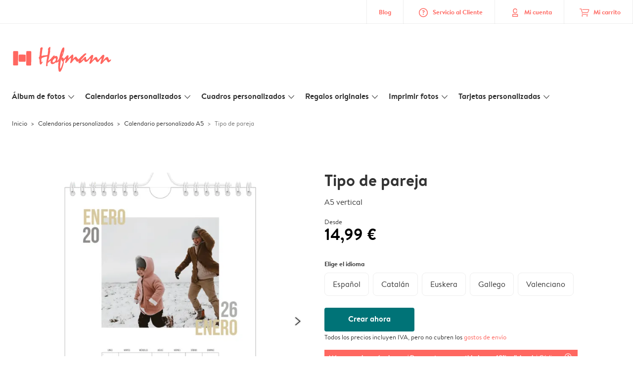

--- FILE ---
content_type: text/html; charset=UTF-8
request_url: https://www.hofmann.es/calendarios-personalizados/vertical-a5/PAP_665/2n27AJhza3I8NQ29d-XyyS
body_size: 292913
content:

<!DOCTYPE html>
<html class="arc3-hfm smooth-scroll" lang="es-ES" prefix="og: http://ogp.me/ns# video: http://ogp.me/ns/video# ya: http://webmaster.yandex.ru/vocabularies/">
    <head >
        <script type="text/javascript">
          var merchandisingCampaignUUID = "705fafd4-db2f-478a-8f3d-6cd5282f026b";
          var productDisplayArticleType = "calendar";
        </script>

                    <script type="text/javascript" src="https://js-cdn.dynatrace.com/jstag/1944242a637/bf21585reu/b8b75a5160d89272_complete.js" crossorigin="anonymous"></script>
                
        <meta name="robots" content="index, follow" />
<meta name="viewport" content="width=device-width, initial-scale=1, maximum-scale=1" />
<meta name="twitter:card" content="summary" />
<meta name="description" content="Calendarios personalizados 2026: Calidad superior, r&aacute;pidos y f&aacute;ciles de dise&ntilde;ar. Garant&iacute;a de satisfacci&oacute;n al 100 %. Compatibles con dispositivos m&oacute;viles. En Hofmann, nos encanta dar vida a tus calendarios fotogr&aacute;ficos. 🧡" />
<meta name="twitter:title" content="Tipo de pareja | Calendario A5-portrait" />
<meta name="twitter:description" content="Calendarios personalizados 2026: Calidad superior, r&aacute;pidos y f&aacute;ciles de dise&ntilde;ar. Garant&iacute;a de satisfacci&oacute;n al 100 %. Compatibles con dispositivos m&oacute;viles. En Hofmann, nos encanta dar vida a tus calendarios fotogr&aacute;ficos. 🧡" />
<meta name="p:domain_verify" content="cbea48e58fda4863ba20a5ca18725ac2" />
<meta property="og:type" content="website" />
<meta property="og:title" content="Tipo de pareja | Calendario A5-portrait" />
<meta property="og:description" content="Calendarios personalizados 2026: Calidad superior, r&aacute;pidos y f&aacute;ciles de dise&ntilde;ar. Garant&iacute;a de satisfacci&oacute;n al 100 %. Compatibles con dispositivos m&oacute;viles. En Hofmann, nos encanta dar vida a tus calendarios fotogr&aacute;ficos. 🧡" />
<meta property="og:image" content="https://www.hofmann.es/content/default_hofmann.es.jpg" />
<meta property="og:image:secure_url" content="https://www.hofmann.es/content/default_hofmann.es.jpg" />
<meta property="twitter:image" content="https://www.hofmann.es/content/default_hofmann.es.jpg" />
<meta property="og:locale" content="es_ES" />
<meta property="og:url" content="https://www.hofmann.es/calendarios-personalizados/vertical-a5/PAP_665/2n27AJhza3I8NQ29d-XyyS" />
<meta property="og:site_name" content="hofmann.es" />
<meta http-equiv="X-Ua-Compatible" content="IE=edge,chrome=1" />
<meta charset="UTF-8" />


        <link rel="preconnect" href="https://arc.albelli.com">
        <link rel="dns-prefetch" href="https://arc.albelli.com">
        <link rel="preconnect" href="https://assets.adobedtm.com">
        <link rel="dns-prefetch" href="https://assets.adobedtm.com">

        <link rel="apple-touch-icon-precomposed" sizes="57x57" href="/application-icons/apple-touch-icon-57x57-hfm.png" />
        <link rel="apple-touch-icon-precomposed" sizes="114x114" href="/application-icons/apple-touch-icon-114x114-hfm.png" />
        <link rel="apple-touch-icon-precomposed" sizes="72x72" href="/application-icons/apple-touch-icon-72x72-hfm.png" />
        <link rel="apple-touch-icon-precomposed" sizes="144x144" href="/application-icons/apple-touch-icon-144x144-hfm.png" />
        <link rel="apple-touch-icon-precomposed" sizes="120x120" href="/application-icons/apple-touch-icon-120x120-hfm.png" />
        <link rel="apple-touch-icon-precomposed" sizes="152x152" href="/application-icons/apple-touch-icon-152x152-hfm.png" />
        <link rel="icon" type="image/png" href="/application-icons/favicon-hfm.ico" sizes="32x32" />

        
        <link rel="alternate" href="https://www.albelli.nl/kalender-maken/fotokalender-a5-staand/PAP_665/2n27AJhza3I8NQ29d-XyyS" hreflang="nl-nl"/>
<link rel="alternate" href="https://www.albelli.be/kalender-maken/fotokalender-a5-staand/PAP_665/2n27AJhza3I8NQ29d-XyyS" hreflang="nl-be"/>
<link rel="alternate" href="https://www.posterxxl.de/fotokalender/fotokalender-a5-hochformat/PAP_665/2n27AJhza3I8NQ29d-XyyS" hreflang="de-de"/>
<link rel="alternate" href="https://www.posterxxl.at/fotokalender/fotokalender-a5-hochformat/PAP_665/2n27AJhza3I8NQ29d-XyyS" hreflang="de-at"/>
<link rel="alternate" href="https://www.fotoknudsen.no/fotokalender/fotokalender-a5/PAP_665/2n27AJhza3I8NQ29d-XyyS" hreflang="no-no"/>
<link rel="alternate" href="https://www.onskefoto.se/fotokalender/fotokalender-a5-staende/PAP_665/2n27AJhza3I8NQ29d-XyyS" hreflang="sv-se"/>
<link rel="alternate" href="https://www.photobox.co.uk/personalised-calendars/a5/PAP_665/2n27AJhza3I8NQ29d-XyyS" hreflang="en-gb"/>
<link rel="alternate" href="https://www.photobox.fr/calendrier-photo/a5-portrait/PAP_665/2n27AJhza3I8NQ29d-XyyS" hreflang="fr-fr"/>
<link rel="alternate" href="https://www.photobox.ie/personalised-calendars/a5/PAP_665/2n27AJhza3I8NQ29d-XyyS" hreflang="en-ie"/>
<link rel="alternate" href="https://www.photobox.it/calendari-personalizzati/a5/PAP_665/2n27AJhza3I8NQ29d-XyyS" hreflang="it-it"/>
<link rel="alternate" href="https://www.photobox.dk/fotokalendere/a5-fotokalender-staaende/PAP_665/2n27AJhza3I8NQ29d-XyyS" hreflang="da-dk"/>
<link rel="alternate" href="https://www.hofmann.es/calendarios-personalizados/vertical-a5/PAP_665/2n27AJhza3I8NQ29d-XyyS" hreflang="es-es"/>
<link rel="alternate" href="https://www.hofmann.pt/calendarios-personalizados/a5/PAP_665/2n27AJhza3I8NQ29d-XyyS" hreflang="pt-pt"/>

        

        <title>Tipo de pareja | Calendario A5-portrait</title>
        <link rel="stylesheet" href="/assets/1885.css?v=e6b99c514e11739745a4">

        <script type="text/javascript">
                                            var tracking = {"pageIdentifier":"Product pages","pageCategory":"Calendars","pageName":"Calendars: Product Detail Page","pageSection":"Product","articleID":["PAP_665"],"pageSubCategory":"Year Calendar","theme":"Couple type"};

                            
                        var env              = 'prd';
            var vendorProperties = {"vendor":1231,"locale":"es-ES","logo":"hofmann","currency":"EUR","channel":"hofmann.es","strike_through_pricing":true,"isb2b":false,"domain":"hofmann.es","country":"ES","language":"es"};

                                                    
            // initialise tracking object if it is undefined
            if (typeof window.TC_data === 'undefined') {
			    window.TC_data = {};
		    }
        </script>

                    <link rel="stylesheet" href="/assets/4229.css?v=5c0a3af441637e5bc7a7"><link rel="stylesheet" href="/assets/492.css?v=2999ec029b6d30ef9f01"><link rel="stylesheet" href="/assets/5404.css?v=abf2f686921bf0005748"><link rel="stylesheet" href="/assets/pages/product-pages/product.css?v=19d3de25fc65ea38ec5b">
          <script src="/assets/runtime.js?v=576129c2b1ad013fce1d"></script><script src="/assets/seo/autoset-canonical.js?v=ecaf835c94b2d2f564bf"></script>
	<script type="text/javascript">
		const urlParts = window.location.pathname.split('/');

		window.TC_data['products_predesign_ids'] = [urlParts[urlParts.length - 1]];
		window.TC_data['article_id'] = ['PAP_665'];
	</script>	

        <style type="text/css">
            .arc3-grid{align-items:stretch;display:flex;flex-flow:row wrap;margin-left:auto;margin-right:auto}.arc3-grid.arc3-grid--no-outer-spacing,.arc3-grid.arc3-grid--no-spacing{padding:0}.arc3-cell{box-sizing:border-box;width:100%}.arc3-cell>picture>img{width:100%}.arc3-cell--no-top-margin{margin-top:0!important}.arc3-cell--no-bottom-margin{margin-bottom:0!important}.arc3-cell--no-margin{margin:0!important;width:100%!important}.arc3-cell--top{align-self:flex-start}.arc3-cell--middle{align-self:center}.arc3-cell--bottom{align-self:flex-end}.arc3-cell--stretch{align-self:stretch}.arc3-grid--border>.arc3-cell{border:1px solid var(--colour-borders-border-default);border-right:0;padding:16px}.arc3-grid--border>.arc3-cell:last-child{border-right:1px solid var(--colour-borders-border-default)}.arc3-grid.arc3-grid--no-spacing>.arc3-cell,.arc3-grid.arc3-gridcell--no-spacing>.arc3-cell{margin:0}.arc3-cell--order-1{order:1}.arc3-cell--order-2{order:2}.arc3-cell--order-3{order:3}.arc3-cell--order-4{order:4}.arc3-cell--order-5{order:5}.arc3-cell--order-6{order:6}.arc3-cell--order-7{order:7}.arc3-cell--order-8{order:8}.arc3-cell--order-9{order:9}.arc3-cell--order-10{order:10}.arc3-cell--order-11{order:11}.arc3-cell--order-12{order:12}@media(max-width:574px){.arc3-grid{padding:16px}.arc3-grid.arc3-grid--half-spacing{padding:8px}.arc3-cell{margin:16px;width:calc(100% - 32px)}.arc3-grid--no-spacing>.arc3-cell,.arc3-gridcell--no-spacing>.arc3-cell{width:100%}.arc3-grid--half-spacing>.arc3-cell{margin:8px;width:calc(100% - 16px)}.arc3-grid--no-spacing>.arc3-grid--half-spacing>.arc3-cell,.arc3-gridcell--no-spacing>.arc3-grid--half-spacing>.arc3-cell{width:100%}.arc3-grid--half-spacing>.arc3-grid--half-spacing>.arc3-cell{width:calc(100% - 8px)}.arc3-cell--hide-phone{display:none!important}.arc3-cell--order-1-phone.arc3-cell--order-1-phone{order:1}.arc3-cell--order-2-phone.arc3-cell--order-2-phone{order:2}.arc3-cell--order-3-phone.arc3-cell--order-3-phone{order:3}.arc3-cell--order-4-phone.arc3-cell--order-4-phone{order:4}.arc3-cell--order-5-phone.arc3-cell--order-5-phone{order:5}.arc3-cell--order-6-phone.arc3-cell--order-6-phone{order:6}.arc3-cell--order-7-phone.arc3-cell--order-7-phone{order:7}.arc3-cell--order-8-phone.arc3-cell--order-8-phone{order:8}.arc3-cell--order-9-phone.arc3-cell--order-9-phone{order:9}.arc3-cell--order-10-phone.arc3-cell--order-10-phone{order:10}.arc3-cell--order-11-phone.arc3-cell--order-11-phone{order:11}.arc3-cell--order-12-phone.arc3-cell--order-12-phone{order:12}.arc3-cell--1-col,.arc3-cell--1-col-phone.arc3-cell--1-col-phone{width:calc(25% - 32px)}.arc3-grid--no-spacing>.arc3-cell--1-col,.arc3-grid--no-spacing>.arc3-cell--1-col-phone.arc3-cell--1-col-phone,.arc3-gridcell--no-spacing>.arc3-cell--1-col,.arc3-gridcell--no-spacing>.arc3-cell--1-col-phone.arc3-cell--1-col-phone{width:25%}.arc3-grid--half-spacing>.arc3-cell--1-col,.arc3-grid--half-spacing>.arc3-cell--1-col-phone.arc3-cell--1-col-phone{width:calc(25% - 16px)}.arc3-grid--no-spacing>.arc3-grid--half-spacing>.arc3-cell--1-col,.arc3-grid--no-spacing>.arc3-grid--half-spacing>.arc3-cell--1-col-phone.arc3-cell--1-col-phone,.arc3-gridcell--no-spacing>.arc3-grid--half-spacing>.arc3-cell--1-col,.arc3-gridcell--no-spacing>.arc3-grid--half-spacing>.arc3-cell--1-col-phone.arc3-cell--1-col-phone{width:25%}.arc3-grid--half-spacing>.arc3-grid--half-spacing>.arc3-cell--1-col,.arc3-grid--half-spacing>.arc3-grid--half-spacing>.arc3-cell--1-col-phone.arc3-cell--1-col-phone{width:calc(25% - 8px)}.arc3-cell--2-col,.arc3-cell--2-col-phone.arc3-cell--2-col-phone{width:calc(50% - 32px)}.arc3-grid--no-spacing>.arc3-cell--2-col,.arc3-grid--no-spacing>.arc3-cell--2-col-phone.arc3-cell--2-col-phone,.arc3-gridcell--no-spacing>.arc3-cell--2-col,.arc3-gridcell--no-spacing>.arc3-cell--2-col-phone.arc3-cell--2-col-phone{width:50%}.arc3-grid--half-spacing>.arc3-cell--2-col,.arc3-grid--half-spacing>.arc3-cell--2-col-phone.arc3-cell--2-col-phone{width:calc(50% - 16px)}.arc3-grid--no-spacing>.arc3-grid--half-spacing>.arc3-cell--2-col,.arc3-grid--no-spacing>.arc3-grid--half-spacing>.arc3-cell--2-col-phone.arc3-cell--2-col-phone,.arc3-gridcell--no-spacing>.arc3-grid--half-spacing>.arc3-cell--2-col,.arc3-gridcell--no-spacing>.arc3-grid--half-spacing>.arc3-cell--2-col-phone.arc3-cell--2-col-phone{width:50%}.arc3-grid--half-spacing>.arc3-grid--half-spacing>.arc3-cell--2-col,.arc3-grid--half-spacing>.arc3-grid--half-spacing>.arc3-cell--2-col-phone.arc3-cell--2-col-phone{width:calc(50% - 8px)}.arc3-cell--3-col,.arc3-cell--3-col-phone.arc3-cell--3-col-phone{width:calc(75% - 32px)}.arc3-grid--no-spacing>.arc3-cell--3-col,.arc3-grid--no-spacing>.arc3-cell--3-col-phone.arc3-cell--3-col-phone,.arc3-gridcell--no-spacing>.arc3-cell--3-col,.arc3-gridcell--no-spacing>.arc3-cell--3-col-phone.arc3-cell--3-col-phone{width:75%}.arc3-grid--half-spacing>.arc3-cell--3-col,.arc3-grid--half-spacing>.arc3-cell--3-col-phone.arc3-cell--3-col-phone{width:calc(75% - 16px)}.arc3-grid--no-spacing>.arc3-grid--half-spacing>.arc3-cell--3-col,.arc3-grid--no-spacing>.arc3-grid--half-spacing>.arc3-cell--3-col-phone.arc3-cell--3-col-phone,.arc3-gridcell--no-spacing>.arc3-grid--half-spacing>.arc3-cell--3-col,.arc3-gridcell--no-spacing>.arc3-grid--half-spacing>.arc3-cell--3-col-phone.arc3-cell--3-col-phone{width:75%}.arc3-grid--half-spacing>.arc3-grid--half-spacing>.arc3-cell--3-col,.arc3-grid--half-spacing>.arc3-grid--half-spacing>.arc3-cell--3-col-phone.arc3-cell--3-col-phone{width:calc(75% - 8px)}.arc3-cell--4-col,.arc3-cell--4-col-phone.arc3-cell--4-col-phone{width:calc(100% - 32px)}.arc3-grid--no-spacing>.arc3-cell--4-col,.arc3-grid--no-spacing>.arc3-cell--4-col-phone.arc3-cell--4-col-phone,.arc3-gridcell--no-spacing>.arc3-cell--4-col,.arc3-gridcell--no-spacing>.arc3-cell--4-col-phone.arc3-cell--4-col-phone{width:100%}.arc3-grid--half-spacing>.arc3-cell--4-col,.arc3-grid--half-spacing>.arc3-cell--4-col-phone.arc3-cell--4-col-phone{width:calc(100% - 16px)}.arc3-grid--no-spacing>.arc3-grid--half-spacing>.arc3-cell--4-col,.arc3-grid--no-spacing>.arc3-grid--half-spacing>.arc3-cell--4-col-phone.arc3-cell--4-col-phone,.arc3-gridcell--no-spacing>.arc3-grid--half-spacing>.arc3-cell--4-col,.arc3-gridcell--no-spacing>.arc3-grid--half-spacing>.arc3-cell--4-col-phone.arc3-cell--4-col-phone{width:100%}.arc3-grid--half-spacing>.arc3-grid--half-spacing>.arc3-cell--4-col,.arc3-grid--half-spacing>.arc3-grid--half-spacing>.arc3-cell--4-col-phone.arc3-cell--4-col-phone{width:calc(100% - 8px)}.arc3-cell--5-col,.arc3-cell--5-col-phone.arc3-cell--5-col-phone{width:calc(100% - 32px)}.arc3-grid--no-spacing>.arc3-cell--5-col,.arc3-grid--no-spacing>.arc3-cell--5-col-phone.arc3-cell--5-col-phone,.arc3-gridcell--no-spacing>.arc3-cell--5-col,.arc3-gridcell--no-spacing>.arc3-cell--5-col-phone.arc3-cell--5-col-phone{width:100%}.arc3-grid--half-spacing>.arc3-cell--5-col,.arc3-grid--half-spacing>.arc3-cell--5-col-phone.arc3-cell--5-col-phone{width:calc(100% - 16px)}.arc3-grid--no-spacing>.arc3-grid--half-spacing>.arc3-cell--5-col,.arc3-grid--no-spacing>.arc3-grid--half-spacing>.arc3-cell--5-col-phone.arc3-cell--5-col-phone,.arc3-gridcell--no-spacing>.arc3-grid--half-spacing>.arc3-cell--5-col,.arc3-gridcell--no-spacing>.arc3-grid--half-spacing>.arc3-cell--5-col-phone.arc3-cell--5-col-phone{width:100%}.arc3-grid--half-spacing>.arc3-grid--half-spacing>.arc3-cell--5-col,.arc3-grid--half-spacing>.arc3-grid--half-spacing>.arc3-cell--5-col-phone.arc3-cell--5-col-phone{width:calc(100% - 8px)}.arc3-cell--6-col,.arc3-cell--6-col-phone.arc3-cell--6-col-phone{width:calc(100% - 32px)}.arc3-grid--no-spacing>.arc3-cell--6-col,.arc3-grid--no-spacing>.arc3-cell--6-col-phone.arc3-cell--6-col-phone,.arc3-gridcell--no-spacing>.arc3-cell--6-col,.arc3-gridcell--no-spacing>.arc3-cell--6-col-phone.arc3-cell--6-col-phone{width:100%}.arc3-grid--half-spacing>.arc3-cell--6-col,.arc3-grid--half-spacing>.arc3-cell--6-col-phone.arc3-cell--6-col-phone{width:calc(100% - 16px)}.arc3-grid--no-spacing>.arc3-grid--half-spacing>.arc3-cell--6-col,.arc3-grid--no-spacing>.arc3-grid--half-spacing>.arc3-cell--6-col-phone.arc3-cell--6-col-phone,.arc3-gridcell--no-spacing>.arc3-grid--half-spacing>.arc3-cell--6-col,.arc3-gridcell--no-spacing>.arc3-grid--half-spacing>.arc3-cell--6-col-phone.arc3-cell--6-col-phone{width:100%}.arc3-grid--half-spacing>.arc3-grid--half-spacing>.arc3-cell--6-col,.arc3-grid--half-spacing>.arc3-grid--half-spacing>.arc3-cell--6-col-phone.arc3-cell--6-col-phone{width:calc(100% - 8px)}.arc3-cell--7-col,.arc3-cell--7-col-phone.arc3-cell--7-col-phone{width:calc(100% - 32px)}.arc3-grid--no-spacing>.arc3-cell--7-col,.arc3-grid--no-spacing>.arc3-cell--7-col-phone.arc3-cell--7-col-phone,.arc3-gridcell--no-spacing>.arc3-cell--7-col,.arc3-gridcell--no-spacing>.arc3-cell--7-col-phone.arc3-cell--7-col-phone{width:100%}.arc3-grid--half-spacing>.arc3-cell--7-col,.arc3-grid--half-spacing>.arc3-cell--7-col-phone.arc3-cell--7-col-phone{width:calc(100% - 16px)}.arc3-grid--no-spacing>.arc3-grid--half-spacing>.arc3-cell--7-col,.arc3-grid--no-spacing>.arc3-grid--half-spacing>.arc3-cell--7-col-phone.arc3-cell--7-col-phone,.arc3-gridcell--no-spacing>.arc3-grid--half-spacing>.arc3-cell--7-col,.arc3-gridcell--no-spacing>.arc3-grid--half-spacing>.arc3-cell--7-col-phone.arc3-cell--7-col-phone{width:100%}.arc3-grid--half-spacing>.arc3-grid--half-spacing>.arc3-cell--7-col,.arc3-grid--half-spacing>.arc3-grid--half-spacing>.arc3-cell--7-col-phone.arc3-cell--7-col-phone{width:calc(100% - 8px)}.arc3-cell--8-col,.arc3-cell--8-col-phone.arc3-cell--8-col-phone{width:calc(100% - 32px)}.arc3-grid--no-spacing>.arc3-cell--8-col,.arc3-grid--no-spacing>.arc3-cell--8-col-phone.arc3-cell--8-col-phone,.arc3-gridcell--no-spacing>.arc3-cell--8-col,.arc3-gridcell--no-spacing>.arc3-cell--8-col-phone.arc3-cell--8-col-phone{width:100%}.arc3-grid--half-spacing>.arc3-cell--8-col,.arc3-grid--half-spacing>.arc3-cell--8-col-phone.arc3-cell--8-col-phone{width:calc(100% - 16px)}.arc3-grid--no-spacing>.arc3-grid--half-spacing>.arc3-cell--8-col,.arc3-grid--no-spacing>.arc3-grid--half-spacing>.arc3-cell--8-col-phone.arc3-cell--8-col-phone,.arc3-gridcell--no-spacing>.arc3-grid--half-spacing>.arc3-cell--8-col,.arc3-gridcell--no-spacing>.arc3-grid--half-spacing>.arc3-cell--8-col-phone.arc3-cell--8-col-phone{width:100%}.arc3-grid--half-spacing>.arc3-grid--half-spacing>.arc3-cell--8-col,.arc3-grid--half-spacing>.arc3-grid--half-spacing>.arc3-cell--8-col-phone.arc3-cell--8-col-phone{width:calc(100% - 8px)}.arc3-cell--9-col,.arc3-cell--9-col-phone.arc3-cell--9-col-phone{width:calc(100% - 32px)}.arc3-grid--no-spacing>.arc3-cell--9-col,.arc3-grid--no-spacing>.arc3-cell--9-col-phone.arc3-cell--9-col-phone,.arc3-gridcell--no-spacing>.arc3-cell--9-col,.arc3-gridcell--no-spacing>.arc3-cell--9-col-phone.arc3-cell--9-col-phone{width:100%}.arc3-grid--half-spacing>.arc3-cell--9-col,.arc3-grid--half-spacing>.arc3-cell--9-col-phone.arc3-cell--9-col-phone{width:calc(100% - 16px)}.arc3-grid--no-spacing>.arc3-grid--half-spacing>.arc3-cell--9-col,.arc3-grid--no-spacing>.arc3-grid--half-spacing>.arc3-cell--9-col-phone.arc3-cell--9-col-phone,.arc3-gridcell--no-spacing>.arc3-grid--half-spacing>.arc3-cell--9-col,.arc3-gridcell--no-spacing>.arc3-grid--half-spacing>.arc3-cell--9-col-phone.arc3-cell--9-col-phone{width:100%}.arc3-grid--half-spacing>.arc3-grid--half-spacing>.arc3-cell--9-col,.arc3-grid--half-spacing>.arc3-grid--half-spacing>.arc3-cell--9-col-phone.arc3-cell--9-col-phone{width:calc(100% - 8px)}.arc3-cell--10-col,.arc3-cell--10-col-phone.arc3-cell--10-col-phone{width:calc(100% - 32px)}.arc3-grid--no-spacing>.arc3-cell--10-col,.arc3-grid--no-spacing>.arc3-cell--10-col-phone.arc3-cell--10-col-phone,.arc3-gridcell--no-spacing>.arc3-cell--10-col,.arc3-gridcell--no-spacing>.arc3-cell--10-col-phone.arc3-cell--10-col-phone{width:100%}.arc3-grid--half-spacing>.arc3-cell--10-col,.arc3-grid--half-spacing>.arc3-cell--10-col-phone.arc3-cell--10-col-phone{width:calc(100% - 16px)}.arc3-grid--no-spacing>.arc3-grid--half-spacing>.arc3-cell--10-col,.arc3-grid--no-spacing>.arc3-grid--half-spacing>.arc3-cell--10-col-phone.arc3-cell--10-col-phone,.arc3-gridcell--no-spacing>.arc3-grid--half-spacing>.arc3-cell--10-col,.arc3-gridcell--no-spacing>.arc3-grid--half-spacing>.arc3-cell--10-col-phone.arc3-cell--10-col-phone{width:100%}.arc3-grid--half-spacing>.arc3-grid--half-spacing>.arc3-cell--10-col,.arc3-grid--half-spacing>.arc3-grid--half-spacing>.arc3-cell--10-col-phone.arc3-cell--10-col-phone{width:calc(100% - 8px)}.arc3-cell--11-col,.arc3-cell--11-col-phone.arc3-cell--11-col-phone{width:calc(100% - 32px)}.arc3-grid--no-spacing>.arc3-cell--11-col,.arc3-grid--no-spacing>.arc3-cell--11-col-phone.arc3-cell--11-col-phone,.arc3-gridcell--no-spacing>.arc3-cell--11-col,.arc3-gridcell--no-spacing>.arc3-cell--11-col-phone.arc3-cell--11-col-phone{width:100%}.arc3-grid--half-spacing>.arc3-cell--11-col,.arc3-grid--half-spacing>.arc3-cell--11-col-phone.arc3-cell--11-col-phone{width:calc(100% - 16px)}.arc3-grid--no-spacing>.arc3-grid--half-spacing>.arc3-cell--11-col,.arc3-grid--no-spacing>.arc3-grid--half-spacing>.arc3-cell--11-col-phone.arc3-cell--11-col-phone,.arc3-gridcell--no-spacing>.arc3-grid--half-spacing>.arc3-cell--11-col,.arc3-gridcell--no-spacing>.arc3-grid--half-spacing>.arc3-cell--11-col-phone.arc3-cell--11-col-phone{width:100%}.arc3-grid--half-spacing>.arc3-grid--half-spacing>.arc3-cell--11-col,.arc3-grid--half-spacing>.arc3-grid--half-spacing>.arc3-cell--11-col-phone.arc3-cell--11-col-phone{width:calc(100% - 8px)}.arc3-cell--12-col,.arc3-cell--12-col-phone.arc3-cell--12-col-phone{width:calc(100% - 32px)}.arc3-grid--no-spacing>.arc3-cell--12-col,.arc3-grid--no-spacing>.arc3-cell--12-col-phone.arc3-cell--12-col-phone,.arc3-gridcell--no-spacing>.arc3-cell--12-col,.arc3-gridcell--no-spacing>.arc3-cell--12-col-phone.arc3-cell--12-col-phone{width:100%}.arc3-grid--half-spacing>.arc3-cell--12-col,.arc3-grid--half-spacing>.arc3-cell--12-col-phone.arc3-cell--12-col-phone{width:calc(100% - 16px)}.arc3-grid--no-spacing>.arc3-grid--half-spacing>.arc3-cell--12-col,.arc3-grid--no-spacing>.arc3-grid--half-spacing>.arc3-cell--12-col-phone.arc3-cell--12-col-phone,.arc3-gridcell--no-spacing>.arc3-grid--half-spacing>.arc3-cell--12-col,.arc3-gridcell--no-spacing>.arc3-grid--half-spacing>.arc3-cell--12-col-phone.arc3-cell--12-col-phone{width:100%}.arc3-grid--half-spacing>.arc3-grid--half-spacing>.arc3-cell--12-col,.arc3-grid--half-spacing>.arc3-grid--half-spacing>.arc3-cell--12-col-phone.arc3-cell--12-col-phone{width:calc(100% - 8px)}.arc3-cell--1-offset,.arc3-cell--1-offset-phone.arc3-cell--1-offset-phone{margin-left:calc(25% + 16px)}.arc3-grid.arc3-grid--no-spacing>.arc3-cell--1-offset,.arc3-grid.arc3-grid--no-spacing>.arc3-cell--1-offset-phone.arc3-cell--1-offset-phone,.arc3-grid.arc3-gridcell--no-spacing>.arc3-cell--1-offset,.arc3-grid.arc3-gridcell--no-spacing>.arc3-cell--1-offset-phone.arc3-cell--1-offset-phone{margin-left:25%}.arc3-grid--half-spacing>.arc3-cell--1-offset,.arc3-grid--half-spacing>.arc3-cell--1-offset-phone.arc3-cell--1-offset-phone,.arc3-grid.arc3-grid--half-spacing>.arc3-cell--1-offset,.arc3-grid.arc3-grid--half-spacing>.arc3-cell--1-offset-phone.arc3-cell--1-offset-phone{margin-left:calc(25% + 8px)}.arc3-grid.arc3-grid--no-spacing>.arc3-grid--half-spacing>.arc3-cell--1-offset,.arc3-grid.arc3-grid--no-spacing>.arc3-grid--half-spacing>.arc3-cell--1-offset-phone.arc3-cell--1-offset-phone,.arc3-grid.arc3-gridcell--no-spacing>.arc3-grid--half-spacing>.arc3-cell--1-offset,.arc3-grid.arc3-gridcell--no-spacing>.arc3-grid--half-spacing>.arc3-cell--1-offset-phone.arc3-cell--1-offset-phone{margin-left:25%}.arc3-grid.arc3-grid--half-spacing>.arc3-grid--half-spacing>.arc3-cell--1-offset,.arc3-grid.arc3-grid--half-spacing>.arc3-grid--half-spacing>.arc3-cell--1-offset-phone.arc3-cell--1-offset-phone{margin-left:calc(25% + 4px)}.arc3-cell--2-offset,.arc3-cell--2-offset-phone.arc3-cell--2-offset-phone{margin-left:calc(50% + 16px)}.arc3-grid.arc3-grid--no-spacing>.arc3-cell--2-offset,.arc3-grid.arc3-grid--no-spacing>.arc3-cell--2-offset-phone.arc3-cell--2-offset-phone,.arc3-grid.arc3-gridcell--no-spacing>.arc3-cell--2-offset,.arc3-grid.arc3-gridcell--no-spacing>.arc3-cell--2-offset-phone.arc3-cell--2-offset-phone{margin-left:50%}.arc3-grid--half-spacing>.arc3-cell--2-offset,.arc3-grid--half-spacing>.arc3-cell--2-offset-phone.arc3-cell--2-offset-phone,.arc3-grid.arc3-grid--half-spacing>.arc3-cell--2-offset,.arc3-grid.arc3-grid--half-spacing>.arc3-cell--2-offset-phone.arc3-cell--2-offset-phone{margin-left:calc(50% + 8px)}.arc3-grid.arc3-grid--no-spacing>.arc3-grid--half-spacing>.arc3-cell--2-offset,.arc3-grid.arc3-grid--no-spacing>.arc3-grid--half-spacing>.arc3-cell--2-offset-phone.arc3-cell--2-offset-phone,.arc3-grid.arc3-gridcell--no-spacing>.arc3-grid--half-spacing>.arc3-cell--2-offset,.arc3-grid.arc3-gridcell--no-spacing>.arc3-grid--half-spacing>.arc3-cell--2-offset-phone.arc3-cell--2-offset-phone{margin-left:50%}.arc3-grid.arc3-grid--half-spacing>.arc3-grid--half-spacing>.arc3-cell--2-offset,.arc3-grid.arc3-grid--half-spacing>.arc3-grid--half-spacing>.arc3-cell--2-offset-phone.arc3-cell--2-offset-phone{margin-left:calc(50% + 4px)}.arc3-cell--3-offset,.arc3-cell--3-offset-phone.arc3-cell--3-offset-phone{margin-left:calc(75% + 16px)}.arc3-grid.arc3-grid--no-spacing>.arc3-cell--3-offset,.arc3-grid.arc3-grid--no-spacing>.arc3-cell--3-offset-phone.arc3-cell--3-offset-phone,.arc3-grid.arc3-gridcell--no-spacing>.arc3-cell--3-offset,.arc3-grid.arc3-gridcell--no-spacing>.arc3-cell--3-offset-phone.arc3-cell--3-offset-phone{margin-left:75%}.arc3-grid--half-spacing>.arc3-cell--3-offset,.arc3-grid--half-spacing>.arc3-cell--3-offset-phone.arc3-cell--3-offset-phone,.arc3-grid.arc3-grid--half-spacing>.arc3-cell--3-offset,.arc3-grid.arc3-grid--half-spacing>.arc3-cell--3-offset-phone.arc3-cell--3-offset-phone{margin-left:calc(75% + 8px)}.arc3-grid.arc3-grid--no-spacing>.arc3-grid--half-spacing>.arc3-cell--3-offset,.arc3-grid.arc3-grid--no-spacing>.arc3-grid--half-spacing>.arc3-cell--3-offset-phone.arc3-cell--3-offset-phone,.arc3-grid.arc3-gridcell--no-spacing>.arc3-grid--half-spacing>.arc3-cell--3-offset,.arc3-grid.arc3-gridcell--no-spacing>.arc3-grid--half-spacing>.arc3-cell--3-offset-phone.arc3-cell--3-offset-phone{margin-left:75%}.arc3-grid.arc3-grid--half-spacing>.arc3-grid--half-spacing>.arc3-cell--3-offset,.arc3-grid.arc3-grid--half-spacing>.arc3-grid--half-spacing>.arc3-cell--3-offset-phone.arc3-cell--3-offset-phone{margin-left:calc(75% + 4px)}.arc3-grid--border>.arc3-cell{border:0;border-bottom:1px solid var(--colour-borders-border-default)}.arc3-grid--border>.arc3-cell:first-child{border-top:1px solid var(--colour-borders-border-default)}.arc3-grid--border>.arc3-cell:last-child{border-right:0}}@media(min-width:575px)and (max-width:1023px){.arc3-grid{padding:16px}.arc3-grid.arc3-grid--half-spacing{padding:8px}.arc3-grid.--mobile-only-outer-gutter{margin-left:-8px;margin-right:-8px}.arc3-cell{margin:16px;width:calc(33.33333% - 32px)}.arc3-grid--no-spacing>.arc3-cell,.arc3-gridcell--no-spacing>.arc3-cell{width:33.3333333333%}.arc3-grid--half-spacing>.arc3-cell{margin:8px;width:calc(33.33333% - 16px)}.arc3-grid--no-spacing>.arc3-grid--half-spacing>.arc3-cell,.arc3-gridcell--no-spacing>.arc3-grid--half-spacing>.arc3-cell{width:33.3333333333%}.arc3-grid--half-spacing>.arc3-grid--half-spacing>.arc3-cell{width:calc(33.33333% - 8px)}.arc3-cell--hide-tablet{display:none!important}.arc3-cell--order-1-tablet.arc3-cell--order-1-tablet{order:1}.arc3-cell--order-2-tablet.arc3-cell--order-2-tablet{order:2}.arc3-cell--order-3-tablet.arc3-cell--order-3-tablet{order:3}.arc3-cell--order-4-tablet.arc3-cell--order-4-tablet{order:4}.arc3-cell--order-5-tablet.arc3-cell--order-5-tablet{order:5}.arc3-cell--order-6-tablet.arc3-cell--order-6-tablet{order:6}.arc3-cell--order-7-tablet.arc3-cell--order-7-tablet{order:7}.arc3-cell--order-8-tablet.arc3-cell--order-8-tablet{order:8}.arc3-cell--order-9-tablet.arc3-cell--order-9-tablet{order:9}.arc3-cell--order-10-tablet.arc3-cell--order-10-tablet{order:10}.arc3-cell--order-11-tablet.arc3-cell--order-11-tablet{order:11}.arc3-cell--order-12-tablet.arc3-cell--order-12-tablet{order:12}.arc3-cell--1-col,.arc3-cell--1-col-tablet.arc3-cell--1-col-tablet{width:calc(8.33333% - 32px)}.arc3-grid--no-spacing>.arc3-cell--1-col,.arc3-grid--no-spacing>.arc3-cell--1-col-tablet.arc3-cell--1-col-tablet,.arc3-gridcell--no-spacing>.arc3-cell--1-col,.arc3-gridcell--no-spacing>.arc3-cell--1-col-tablet.arc3-cell--1-col-tablet{width:8.3333333333%}.arc3-grid--half-spacing>.arc3-cell--1-col,.arc3-grid--half-spacing>.arc3-cell--1-col-tablet.arc3-cell--1-col-tablet{width:calc(8.33333% - 16px)}.arc3-grid--no-spacing>.arc3-grid--half-spacing>.arc3-cell--1-col,.arc3-grid--no-spacing>.arc3-grid--half-spacing>.arc3-cell--1-col-tablet.arc3-cell--1-col-tablet,.arc3-gridcell--no-spacing>.arc3-grid--half-spacing>.arc3-cell--1-col,.arc3-gridcell--no-spacing>.arc3-grid--half-spacing>.arc3-cell--1-col-tablet.arc3-cell--1-col-tablet{width:8.3333333333%}.arc3-grid--half-spacing>.arc3-grid--half-spacing>.arc3-cell--1-col,.arc3-grid--half-spacing>.arc3-grid--half-spacing>.arc3-cell--1-col-tablet.arc3-cell--1-col-tablet{width:calc(8.33333% - 8px)}.arc3-cell--2-col,.arc3-cell--2-col-tablet.arc3-cell--2-col-tablet{width:calc(16.66667% - 32px)}.arc3-grid--no-spacing>.arc3-cell--2-col,.arc3-grid--no-spacing>.arc3-cell--2-col-tablet.arc3-cell--2-col-tablet,.arc3-gridcell--no-spacing>.arc3-cell--2-col,.arc3-gridcell--no-spacing>.arc3-cell--2-col-tablet.arc3-cell--2-col-tablet{width:16.6666666667%}.arc3-grid--half-spacing>.arc3-cell--2-col,.arc3-grid--half-spacing>.arc3-cell--2-col-tablet.arc3-cell--2-col-tablet{width:calc(16.66667% - 16px)}.arc3-grid--no-spacing>.arc3-grid--half-spacing>.arc3-cell--2-col,.arc3-grid--no-spacing>.arc3-grid--half-spacing>.arc3-cell--2-col-tablet.arc3-cell--2-col-tablet,.arc3-gridcell--no-spacing>.arc3-grid--half-spacing>.arc3-cell--2-col,.arc3-gridcell--no-spacing>.arc3-grid--half-spacing>.arc3-cell--2-col-tablet.arc3-cell--2-col-tablet{width:16.6666666667%}.arc3-grid--half-spacing>.arc3-grid--half-spacing>.arc3-cell--2-col,.arc3-grid--half-spacing>.arc3-grid--half-spacing>.arc3-cell--2-col-tablet.arc3-cell--2-col-tablet{width:calc(16.66667% - 8px)}.arc3-cell--3-col,.arc3-cell--3-col-tablet.arc3-cell--3-col-tablet{width:calc(25% - 32px)}.arc3-grid--no-spacing>.arc3-cell--3-col,.arc3-grid--no-spacing>.arc3-cell--3-col-tablet.arc3-cell--3-col-tablet,.arc3-gridcell--no-spacing>.arc3-cell--3-col,.arc3-gridcell--no-spacing>.arc3-cell--3-col-tablet.arc3-cell--3-col-tablet{width:25%}.arc3-grid--half-spacing>.arc3-cell--3-col,.arc3-grid--half-spacing>.arc3-cell--3-col-tablet.arc3-cell--3-col-tablet{width:calc(25% - 16px)}.arc3-grid--no-spacing>.arc3-grid--half-spacing>.arc3-cell--3-col,.arc3-grid--no-spacing>.arc3-grid--half-spacing>.arc3-cell--3-col-tablet.arc3-cell--3-col-tablet,.arc3-gridcell--no-spacing>.arc3-grid--half-spacing>.arc3-cell--3-col,.arc3-gridcell--no-spacing>.arc3-grid--half-spacing>.arc3-cell--3-col-tablet.arc3-cell--3-col-tablet{width:25%}.arc3-grid--half-spacing>.arc3-grid--half-spacing>.arc3-cell--3-col,.arc3-grid--half-spacing>.arc3-grid--half-spacing>.arc3-cell--3-col-tablet.arc3-cell--3-col-tablet{width:calc(25% - 8px)}.arc3-cell--4-col,.arc3-cell--4-col-tablet.arc3-cell--4-col-tablet{width:calc(33.33333% - 32px)}.arc3-grid--no-spacing>.arc3-cell--4-col,.arc3-grid--no-spacing>.arc3-cell--4-col-tablet.arc3-cell--4-col-tablet,.arc3-gridcell--no-spacing>.arc3-cell--4-col,.arc3-gridcell--no-spacing>.arc3-cell--4-col-tablet.arc3-cell--4-col-tablet{width:33.3333333333%}.arc3-grid--half-spacing>.arc3-cell--4-col,.arc3-grid--half-spacing>.arc3-cell--4-col-tablet.arc3-cell--4-col-tablet{width:calc(33.33333% - 16px)}.arc3-grid--no-spacing>.arc3-grid--half-spacing>.arc3-cell--4-col,.arc3-grid--no-spacing>.arc3-grid--half-spacing>.arc3-cell--4-col-tablet.arc3-cell--4-col-tablet,.arc3-gridcell--no-spacing>.arc3-grid--half-spacing>.arc3-cell--4-col,.arc3-gridcell--no-spacing>.arc3-grid--half-spacing>.arc3-cell--4-col-tablet.arc3-cell--4-col-tablet{width:33.3333333333%}.arc3-grid--half-spacing>.arc3-grid--half-spacing>.arc3-cell--4-col,.arc3-grid--half-spacing>.arc3-grid--half-spacing>.arc3-cell--4-col-tablet.arc3-cell--4-col-tablet{width:calc(33.33333% - 8px)}.arc3-cell--5-col,.arc3-cell--5-col-tablet.arc3-cell--5-col-tablet{width:calc(41.66667% - 32px)}.arc3-grid--no-spacing>.arc3-cell--5-col,.arc3-grid--no-spacing>.arc3-cell--5-col-tablet.arc3-cell--5-col-tablet,.arc3-gridcell--no-spacing>.arc3-cell--5-col,.arc3-gridcell--no-spacing>.arc3-cell--5-col-tablet.arc3-cell--5-col-tablet{width:41.6666666667%}.arc3-grid--half-spacing>.arc3-cell--5-col,.arc3-grid--half-spacing>.arc3-cell--5-col-tablet.arc3-cell--5-col-tablet{width:calc(41.66667% - 16px)}.arc3-grid--no-spacing>.arc3-grid--half-spacing>.arc3-cell--5-col,.arc3-grid--no-spacing>.arc3-grid--half-spacing>.arc3-cell--5-col-tablet.arc3-cell--5-col-tablet,.arc3-gridcell--no-spacing>.arc3-grid--half-spacing>.arc3-cell--5-col,.arc3-gridcell--no-spacing>.arc3-grid--half-spacing>.arc3-cell--5-col-tablet.arc3-cell--5-col-tablet{width:41.6666666667%}.arc3-grid--half-spacing>.arc3-grid--half-spacing>.arc3-cell--5-col,.arc3-grid--half-spacing>.arc3-grid--half-spacing>.arc3-cell--5-col-tablet.arc3-cell--5-col-tablet{width:calc(41.66667% - 8px)}.arc3-cell--6-col,.arc3-cell--6-col-tablet.arc3-cell--6-col-tablet{width:calc(50% - 32px)}.arc3-grid--no-spacing>.arc3-cell--6-col,.arc3-grid--no-spacing>.arc3-cell--6-col-tablet.arc3-cell--6-col-tablet,.arc3-gridcell--no-spacing>.arc3-cell--6-col,.arc3-gridcell--no-spacing>.arc3-cell--6-col-tablet.arc3-cell--6-col-tablet{width:50%}.arc3-grid--half-spacing>.arc3-cell--6-col,.arc3-grid--half-spacing>.arc3-cell--6-col-tablet.arc3-cell--6-col-tablet{width:calc(50% - 16px)}.arc3-grid--no-spacing>.arc3-grid--half-spacing>.arc3-cell--6-col,.arc3-grid--no-spacing>.arc3-grid--half-spacing>.arc3-cell--6-col-tablet.arc3-cell--6-col-tablet,.arc3-gridcell--no-spacing>.arc3-grid--half-spacing>.arc3-cell--6-col,.arc3-gridcell--no-spacing>.arc3-grid--half-spacing>.arc3-cell--6-col-tablet.arc3-cell--6-col-tablet{width:50%}.arc3-grid--half-spacing>.arc3-grid--half-spacing>.arc3-cell--6-col,.arc3-grid--half-spacing>.arc3-grid--half-spacing>.arc3-cell--6-col-tablet.arc3-cell--6-col-tablet{width:calc(50% - 8px)}.arc3-cell--7-col,.arc3-cell--7-col-tablet.arc3-cell--7-col-tablet{width:calc(58.33333% - 32px)}.arc3-grid--no-spacing>.arc3-cell--7-col,.arc3-grid--no-spacing>.arc3-cell--7-col-tablet.arc3-cell--7-col-tablet,.arc3-gridcell--no-spacing>.arc3-cell--7-col,.arc3-gridcell--no-spacing>.arc3-cell--7-col-tablet.arc3-cell--7-col-tablet{width:58.3333333333%}.arc3-grid--half-spacing>.arc3-cell--7-col,.arc3-grid--half-spacing>.arc3-cell--7-col-tablet.arc3-cell--7-col-tablet{width:calc(58.33333% - 16px)}.arc3-grid--no-spacing>.arc3-grid--half-spacing>.arc3-cell--7-col,.arc3-grid--no-spacing>.arc3-grid--half-spacing>.arc3-cell--7-col-tablet.arc3-cell--7-col-tablet,.arc3-gridcell--no-spacing>.arc3-grid--half-spacing>.arc3-cell--7-col,.arc3-gridcell--no-spacing>.arc3-grid--half-spacing>.arc3-cell--7-col-tablet.arc3-cell--7-col-tablet{width:58.3333333333%}.arc3-grid--half-spacing>.arc3-grid--half-spacing>.arc3-cell--7-col,.arc3-grid--half-spacing>.arc3-grid--half-spacing>.arc3-cell--7-col-tablet.arc3-cell--7-col-tablet{width:calc(58.33333% - 8px)}.arc3-cell--8-col,.arc3-cell--8-col-tablet.arc3-cell--8-col-tablet{width:calc(66.66667% - 32px)}.arc3-grid--no-spacing>.arc3-cell--8-col,.arc3-grid--no-spacing>.arc3-cell--8-col-tablet.arc3-cell--8-col-tablet,.arc3-gridcell--no-spacing>.arc3-cell--8-col,.arc3-gridcell--no-spacing>.arc3-cell--8-col-tablet.arc3-cell--8-col-tablet{width:66.6666666667%}.arc3-grid--half-spacing>.arc3-cell--8-col,.arc3-grid--half-spacing>.arc3-cell--8-col-tablet.arc3-cell--8-col-tablet{width:calc(66.66667% - 16px)}.arc3-grid--no-spacing>.arc3-grid--half-spacing>.arc3-cell--8-col,.arc3-grid--no-spacing>.arc3-grid--half-spacing>.arc3-cell--8-col-tablet.arc3-cell--8-col-tablet,.arc3-gridcell--no-spacing>.arc3-grid--half-spacing>.arc3-cell--8-col,.arc3-gridcell--no-spacing>.arc3-grid--half-spacing>.arc3-cell--8-col-tablet.arc3-cell--8-col-tablet{width:66.6666666667%}.arc3-grid--half-spacing>.arc3-grid--half-spacing>.arc3-cell--8-col,.arc3-grid--half-spacing>.arc3-grid--half-spacing>.arc3-cell--8-col-tablet.arc3-cell--8-col-tablet{width:calc(66.66667% - 8px)}.arc3-cell--9-col,.arc3-cell--9-col-tablet.arc3-cell--9-col-tablet{width:calc(75% - 32px)}.arc3-grid--no-spacing>.arc3-cell--9-col,.arc3-grid--no-spacing>.arc3-cell--9-col-tablet.arc3-cell--9-col-tablet,.arc3-gridcell--no-spacing>.arc3-cell--9-col,.arc3-gridcell--no-spacing>.arc3-cell--9-col-tablet.arc3-cell--9-col-tablet{width:75%}.arc3-grid--half-spacing>.arc3-cell--9-col,.arc3-grid--half-spacing>.arc3-cell--9-col-tablet.arc3-cell--9-col-tablet{width:calc(75% - 16px)}.arc3-grid--no-spacing>.arc3-grid--half-spacing>.arc3-cell--9-col,.arc3-grid--no-spacing>.arc3-grid--half-spacing>.arc3-cell--9-col-tablet.arc3-cell--9-col-tablet,.arc3-gridcell--no-spacing>.arc3-grid--half-spacing>.arc3-cell--9-col,.arc3-gridcell--no-spacing>.arc3-grid--half-spacing>.arc3-cell--9-col-tablet.arc3-cell--9-col-tablet{width:75%}.arc3-grid--half-spacing>.arc3-grid--half-spacing>.arc3-cell--9-col,.arc3-grid--half-spacing>.arc3-grid--half-spacing>.arc3-cell--9-col-tablet.arc3-cell--9-col-tablet{width:calc(75% - 8px)}.arc3-cell--10-col,.arc3-cell--10-col-tablet.arc3-cell--10-col-tablet{width:calc(83.33333% - 32px)}.arc3-grid--no-spacing>.arc3-cell--10-col,.arc3-grid--no-spacing>.arc3-cell--10-col-tablet.arc3-cell--10-col-tablet,.arc3-gridcell--no-spacing>.arc3-cell--10-col,.arc3-gridcell--no-spacing>.arc3-cell--10-col-tablet.arc3-cell--10-col-tablet{width:83.3333333333%}.arc3-grid--half-spacing>.arc3-cell--10-col,.arc3-grid--half-spacing>.arc3-cell--10-col-tablet.arc3-cell--10-col-tablet{width:calc(83.33333% - 16px)}.arc3-grid--no-spacing>.arc3-grid--half-spacing>.arc3-cell--10-col,.arc3-grid--no-spacing>.arc3-grid--half-spacing>.arc3-cell--10-col-tablet.arc3-cell--10-col-tablet,.arc3-gridcell--no-spacing>.arc3-grid--half-spacing>.arc3-cell--10-col,.arc3-gridcell--no-spacing>.arc3-grid--half-spacing>.arc3-cell--10-col-tablet.arc3-cell--10-col-tablet{width:83.3333333333%}.arc3-grid--half-spacing>.arc3-grid--half-spacing>.arc3-cell--10-col,.arc3-grid--half-spacing>.arc3-grid--half-spacing>.arc3-cell--10-col-tablet.arc3-cell--10-col-tablet{width:calc(83.33333% - 8px)}.arc3-cell--11-col,.arc3-cell--11-col-tablet.arc3-cell--11-col-tablet{width:calc(91.66667% - 32px)}.arc3-grid--no-spacing>.arc3-cell--11-col,.arc3-grid--no-spacing>.arc3-cell--11-col-tablet.arc3-cell--11-col-tablet,.arc3-gridcell--no-spacing>.arc3-cell--11-col,.arc3-gridcell--no-spacing>.arc3-cell--11-col-tablet.arc3-cell--11-col-tablet{width:91.6666666667%}.arc3-grid--half-spacing>.arc3-cell--11-col,.arc3-grid--half-spacing>.arc3-cell--11-col-tablet.arc3-cell--11-col-tablet{width:calc(91.66667% - 16px)}.arc3-grid--no-spacing>.arc3-grid--half-spacing>.arc3-cell--11-col,.arc3-grid--no-spacing>.arc3-grid--half-spacing>.arc3-cell--11-col-tablet.arc3-cell--11-col-tablet,.arc3-gridcell--no-spacing>.arc3-grid--half-spacing>.arc3-cell--11-col,.arc3-gridcell--no-spacing>.arc3-grid--half-spacing>.arc3-cell--11-col-tablet.arc3-cell--11-col-tablet{width:91.6666666667%}.arc3-grid--half-spacing>.arc3-grid--half-spacing>.arc3-cell--11-col,.arc3-grid--half-spacing>.arc3-grid--half-spacing>.arc3-cell--11-col-tablet.arc3-cell--11-col-tablet{width:calc(91.66667% - 8px)}.arc3-cell--12-col,.arc3-cell--12-col-tablet.arc3-cell--12-col-tablet{width:calc(100% - 32px)}.arc3-grid--no-spacing>.arc3-cell--12-col,.arc3-grid--no-spacing>.arc3-cell--12-col-tablet.arc3-cell--12-col-tablet,.arc3-gridcell--no-spacing>.arc3-cell--12-col,.arc3-gridcell--no-spacing>.arc3-cell--12-col-tablet.arc3-cell--12-col-tablet{width:100%}.arc3-grid--half-spacing>.arc3-cell--12-col,.arc3-grid--half-spacing>.arc3-cell--12-col-tablet.arc3-cell--12-col-tablet{width:calc(100% - 16px)}.arc3-grid--no-spacing>.arc3-grid--half-spacing>.arc3-cell--12-col,.arc3-grid--no-spacing>.arc3-grid--half-spacing>.arc3-cell--12-col-tablet.arc3-cell--12-col-tablet,.arc3-gridcell--no-spacing>.arc3-grid--half-spacing>.arc3-cell--12-col,.arc3-gridcell--no-spacing>.arc3-grid--half-spacing>.arc3-cell--12-col-tablet.arc3-cell--12-col-tablet{width:100%}.arc3-grid--half-spacing>.arc3-grid--half-spacing>.arc3-cell--12-col,.arc3-grid--half-spacing>.arc3-grid--half-spacing>.arc3-cell--12-col-tablet.arc3-cell--12-col-tablet{width:calc(100% - 8px)}.arc3-cell--1-offset,.arc3-cell--1-offset-tablet.arc3-cell--1-offset-tablet{margin-left:calc(8.33333% + 16px)}.arc3-grid.arc3-grid--no-spacing>.arc3-cell--1-offset,.arc3-grid.arc3-grid--no-spacing>.arc3-cell--1-offset-tablet.arc3-cell--1-offset-tablet,.arc3-grid.arc3-gridcell--no-spacing>.arc3-cell--1-offset,.arc3-grid.arc3-gridcell--no-spacing>.arc3-cell--1-offset-tablet.arc3-cell--1-offset-tablet{margin-left:8.3333333333%}.arc3-grid--half-spacing>.arc3-cell--1-offset,.arc3-grid--half-spacing>.arc3-cell--1-offset-tablet.arc3-cell--1-offset-tablet,.arc3-grid.arc3-grid--half-spacing>.arc3-cell--1-offset,.arc3-grid.arc3-grid--half-spacing>.arc3-cell--1-offset-tablet.arc3-cell--1-offset-tablet{margin-left:calc(8.33333% + 8px)}.arc3-grid.arc3-grid--no-spacing>.arc3-grid--half-spacing>.arc3-cell--1-offset,.arc3-grid.arc3-grid--no-spacing>.arc3-grid--half-spacing>.arc3-cell--1-offset-tablet.arc3-cell--1-offset-tablet,.arc3-grid.arc3-gridcell--no-spacing>.arc3-grid--half-spacing>.arc3-cell--1-offset,.arc3-grid.arc3-gridcell--no-spacing>.arc3-grid--half-spacing>.arc3-cell--1-offset-tablet.arc3-cell--1-offset-tablet{margin-left:8.3333333333%}.arc3-grid.arc3-grid--half-spacing>.arc3-grid--half-spacing>.arc3-cell--1-offset,.arc3-grid.arc3-grid--half-spacing>.arc3-grid--half-spacing>.arc3-cell--1-offset-tablet.arc3-cell--1-offset-tablet{margin-left:calc(8.33333% + 4px)}.arc3-cell--2-offset,.arc3-cell--2-offset-tablet.arc3-cell--2-offset-tablet{margin-left:calc(16.66667% + 16px)}.arc3-grid.arc3-grid--no-spacing>.arc3-cell--2-offset,.arc3-grid.arc3-grid--no-spacing>.arc3-cell--2-offset-tablet.arc3-cell--2-offset-tablet,.arc3-grid.arc3-gridcell--no-spacing>.arc3-cell--2-offset,.arc3-grid.arc3-gridcell--no-spacing>.arc3-cell--2-offset-tablet.arc3-cell--2-offset-tablet{margin-left:16.6666666667%}.arc3-grid--half-spacing>.arc3-cell--2-offset,.arc3-grid--half-spacing>.arc3-cell--2-offset-tablet.arc3-cell--2-offset-tablet,.arc3-grid.arc3-grid--half-spacing>.arc3-cell--2-offset,.arc3-grid.arc3-grid--half-spacing>.arc3-cell--2-offset-tablet.arc3-cell--2-offset-tablet{margin-left:calc(16.66667% + 8px)}.arc3-grid.arc3-grid--no-spacing>.arc3-grid--half-spacing>.arc3-cell--2-offset,.arc3-grid.arc3-grid--no-spacing>.arc3-grid--half-spacing>.arc3-cell--2-offset-tablet.arc3-cell--2-offset-tablet,.arc3-grid.arc3-gridcell--no-spacing>.arc3-grid--half-spacing>.arc3-cell--2-offset,.arc3-grid.arc3-gridcell--no-spacing>.arc3-grid--half-spacing>.arc3-cell--2-offset-tablet.arc3-cell--2-offset-tablet{margin-left:16.6666666667%}.arc3-grid.arc3-grid--half-spacing>.arc3-grid--half-spacing>.arc3-cell--2-offset,.arc3-grid.arc3-grid--half-spacing>.arc3-grid--half-spacing>.arc3-cell--2-offset-tablet.arc3-cell--2-offset-tablet{margin-left:calc(16.66667% + 4px)}.arc3-cell--3-offset,.arc3-cell--3-offset-tablet.arc3-cell--3-offset-tablet{margin-left:calc(25% + 16px)}.arc3-grid.arc3-grid--no-spacing>.arc3-cell--3-offset,.arc3-grid.arc3-grid--no-spacing>.arc3-cell--3-offset-tablet.arc3-cell--3-offset-tablet,.arc3-grid.arc3-gridcell--no-spacing>.arc3-cell--3-offset,.arc3-grid.arc3-gridcell--no-spacing>.arc3-cell--3-offset-tablet.arc3-cell--3-offset-tablet{margin-left:25%}.arc3-grid--half-spacing>.arc3-cell--3-offset,.arc3-grid--half-spacing>.arc3-cell--3-offset-tablet.arc3-cell--3-offset-tablet,.arc3-grid.arc3-grid--half-spacing>.arc3-cell--3-offset,.arc3-grid.arc3-grid--half-spacing>.arc3-cell--3-offset-tablet.arc3-cell--3-offset-tablet{margin-left:calc(25% + 8px)}.arc3-grid.arc3-grid--no-spacing>.arc3-grid--half-spacing>.arc3-cell--3-offset,.arc3-grid.arc3-grid--no-spacing>.arc3-grid--half-spacing>.arc3-cell--3-offset-tablet.arc3-cell--3-offset-tablet,.arc3-grid.arc3-gridcell--no-spacing>.arc3-grid--half-spacing>.arc3-cell--3-offset,.arc3-grid.arc3-gridcell--no-spacing>.arc3-grid--half-spacing>.arc3-cell--3-offset-tablet.arc3-cell--3-offset-tablet{margin-left:25%}.arc3-grid.arc3-grid--half-spacing>.arc3-grid--half-spacing>.arc3-cell--3-offset,.arc3-grid.arc3-grid--half-spacing>.arc3-grid--half-spacing>.arc3-cell--3-offset-tablet.arc3-cell--3-offset-tablet{margin-left:calc(25% + 4px)}.arc3-cell--4-offset,.arc3-cell--4-offset-tablet.arc3-cell--4-offset-tablet{margin-left:calc(33.33333% + 16px)}.arc3-grid.arc3-grid--no-spacing>.arc3-cell--4-offset,.arc3-grid.arc3-grid--no-spacing>.arc3-cell--4-offset-tablet.arc3-cell--4-offset-tablet,.arc3-grid.arc3-gridcell--no-spacing>.arc3-cell--4-offset,.arc3-grid.arc3-gridcell--no-spacing>.arc3-cell--4-offset-tablet.arc3-cell--4-offset-tablet{margin-left:33.3333333333%}.arc3-grid--half-spacing>.arc3-cell--4-offset,.arc3-grid--half-spacing>.arc3-cell--4-offset-tablet.arc3-cell--4-offset-tablet,.arc3-grid.arc3-grid--half-spacing>.arc3-cell--4-offset,.arc3-grid.arc3-grid--half-spacing>.arc3-cell--4-offset-tablet.arc3-cell--4-offset-tablet{margin-left:calc(33.33333% + 8px)}.arc3-grid.arc3-grid--no-spacing>.arc3-grid--half-spacing>.arc3-cell--4-offset,.arc3-grid.arc3-grid--no-spacing>.arc3-grid--half-spacing>.arc3-cell--4-offset-tablet.arc3-cell--4-offset-tablet,.arc3-grid.arc3-gridcell--no-spacing>.arc3-grid--half-spacing>.arc3-cell--4-offset,.arc3-grid.arc3-gridcell--no-spacing>.arc3-grid--half-spacing>.arc3-cell--4-offset-tablet.arc3-cell--4-offset-tablet{margin-left:33.3333333333%}.arc3-grid.arc3-grid--half-spacing>.arc3-grid--half-spacing>.arc3-cell--4-offset,.arc3-grid.arc3-grid--half-spacing>.arc3-grid--half-spacing>.arc3-cell--4-offset-tablet.arc3-cell--4-offset-tablet{margin-left:calc(33.33333% + 4px)}.arc3-cell--5-offset,.arc3-cell--5-offset-tablet.arc3-cell--5-offset-tablet{margin-left:calc(41.66667% + 16px)}.arc3-grid.arc3-grid--no-spacing>.arc3-cell--5-offset,.arc3-grid.arc3-grid--no-spacing>.arc3-cell--5-offset-tablet.arc3-cell--5-offset-tablet,.arc3-grid.arc3-gridcell--no-spacing>.arc3-cell--5-offset,.arc3-grid.arc3-gridcell--no-spacing>.arc3-cell--5-offset-tablet.arc3-cell--5-offset-tablet{margin-left:41.6666666667%}.arc3-grid--half-spacing>.arc3-cell--5-offset,.arc3-grid--half-spacing>.arc3-cell--5-offset-tablet.arc3-cell--5-offset-tablet,.arc3-grid.arc3-grid--half-spacing>.arc3-cell--5-offset,.arc3-grid.arc3-grid--half-spacing>.arc3-cell--5-offset-tablet.arc3-cell--5-offset-tablet{margin-left:calc(41.66667% + 8px)}.arc3-grid.arc3-grid--no-spacing>.arc3-grid--half-spacing>.arc3-cell--5-offset,.arc3-grid.arc3-grid--no-spacing>.arc3-grid--half-spacing>.arc3-cell--5-offset-tablet.arc3-cell--5-offset-tablet,.arc3-grid.arc3-gridcell--no-spacing>.arc3-grid--half-spacing>.arc3-cell--5-offset,.arc3-grid.arc3-gridcell--no-spacing>.arc3-grid--half-spacing>.arc3-cell--5-offset-tablet.arc3-cell--5-offset-tablet{margin-left:41.6666666667%}.arc3-grid.arc3-grid--half-spacing>.arc3-grid--half-spacing>.arc3-cell--5-offset,.arc3-grid.arc3-grid--half-spacing>.arc3-grid--half-spacing>.arc3-cell--5-offset-tablet.arc3-cell--5-offset-tablet{margin-left:calc(41.66667% + 4px)}.arc3-cell--6-offset,.arc3-cell--6-offset-tablet.arc3-cell--6-offset-tablet{margin-left:calc(50% + 16px)}.arc3-grid.arc3-grid--no-spacing>.arc3-cell--6-offset,.arc3-grid.arc3-grid--no-spacing>.arc3-cell--6-offset-tablet.arc3-cell--6-offset-tablet,.arc3-grid.arc3-gridcell--no-spacing>.arc3-cell--6-offset,.arc3-grid.arc3-gridcell--no-spacing>.arc3-cell--6-offset-tablet.arc3-cell--6-offset-tablet{margin-left:50%}.arc3-grid--half-spacing>.arc3-cell--6-offset,.arc3-grid--half-spacing>.arc3-cell--6-offset-tablet.arc3-cell--6-offset-tablet,.arc3-grid.arc3-grid--half-spacing>.arc3-cell--6-offset,.arc3-grid.arc3-grid--half-spacing>.arc3-cell--6-offset-tablet.arc3-cell--6-offset-tablet{margin-left:calc(50% + 8px)}.arc3-grid.arc3-grid--no-spacing>.arc3-grid--half-spacing>.arc3-cell--6-offset,.arc3-grid.arc3-grid--no-spacing>.arc3-grid--half-spacing>.arc3-cell--6-offset-tablet.arc3-cell--6-offset-tablet,.arc3-grid.arc3-gridcell--no-spacing>.arc3-grid--half-spacing>.arc3-cell--6-offset,.arc3-grid.arc3-gridcell--no-spacing>.arc3-grid--half-spacing>.arc3-cell--6-offset-tablet.arc3-cell--6-offset-tablet{margin-left:50%}.arc3-grid.arc3-grid--half-spacing>.arc3-grid--half-spacing>.arc3-cell--6-offset,.arc3-grid.arc3-grid--half-spacing>.arc3-grid--half-spacing>.arc3-cell--6-offset-tablet.arc3-cell--6-offset-tablet{margin-left:calc(50% + 4px)}.arc3-cell--7-offset,.arc3-cell--7-offset-tablet.arc3-cell--7-offset-tablet{margin-left:calc(58.33333% + 16px)}.arc3-grid.arc3-grid--no-spacing>.arc3-cell--7-offset,.arc3-grid.arc3-grid--no-spacing>.arc3-cell--7-offset-tablet.arc3-cell--7-offset-tablet,.arc3-grid.arc3-gridcell--no-spacing>.arc3-cell--7-offset,.arc3-grid.arc3-gridcell--no-spacing>.arc3-cell--7-offset-tablet.arc3-cell--7-offset-tablet{margin-left:58.3333333333%}.arc3-grid--half-spacing>.arc3-cell--7-offset,.arc3-grid--half-spacing>.arc3-cell--7-offset-tablet.arc3-cell--7-offset-tablet,.arc3-grid.arc3-grid--half-spacing>.arc3-cell--7-offset,.arc3-grid.arc3-grid--half-spacing>.arc3-cell--7-offset-tablet.arc3-cell--7-offset-tablet{margin-left:calc(58.33333% + 8px)}.arc3-grid.arc3-grid--no-spacing>.arc3-grid--half-spacing>.arc3-cell--7-offset,.arc3-grid.arc3-grid--no-spacing>.arc3-grid--half-spacing>.arc3-cell--7-offset-tablet.arc3-cell--7-offset-tablet,.arc3-grid.arc3-gridcell--no-spacing>.arc3-grid--half-spacing>.arc3-cell--7-offset,.arc3-grid.arc3-gridcell--no-spacing>.arc3-grid--half-spacing>.arc3-cell--7-offset-tablet.arc3-cell--7-offset-tablet{margin-left:58.3333333333%}.arc3-grid.arc3-grid--half-spacing>.arc3-grid--half-spacing>.arc3-cell--7-offset,.arc3-grid.arc3-grid--half-spacing>.arc3-grid--half-spacing>.arc3-cell--7-offset-tablet.arc3-cell--7-offset-tablet{margin-left:calc(58.33333% + 4px)}.arc3-cell--8-offset,.arc3-cell--8-offset-tablet.arc3-cell--8-offset-tablet{margin-left:calc(66.66667% + 16px)}.arc3-grid.arc3-grid--no-spacing>.arc3-cell--8-offset,.arc3-grid.arc3-grid--no-spacing>.arc3-cell--8-offset-tablet.arc3-cell--8-offset-tablet,.arc3-grid.arc3-gridcell--no-spacing>.arc3-cell--8-offset,.arc3-grid.arc3-gridcell--no-spacing>.arc3-cell--8-offset-tablet.arc3-cell--8-offset-tablet{margin-left:66.6666666667%}.arc3-grid--half-spacing>.arc3-cell--8-offset,.arc3-grid--half-spacing>.arc3-cell--8-offset-tablet.arc3-cell--8-offset-tablet,.arc3-grid.arc3-grid--half-spacing>.arc3-cell--8-offset,.arc3-grid.arc3-grid--half-spacing>.arc3-cell--8-offset-tablet.arc3-cell--8-offset-tablet{margin-left:calc(66.66667% + 8px)}.arc3-grid.arc3-grid--no-spacing>.arc3-grid--half-spacing>.arc3-cell--8-offset,.arc3-grid.arc3-grid--no-spacing>.arc3-grid--half-spacing>.arc3-cell--8-offset-tablet.arc3-cell--8-offset-tablet,.arc3-grid.arc3-gridcell--no-spacing>.arc3-grid--half-spacing>.arc3-cell--8-offset,.arc3-grid.arc3-gridcell--no-spacing>.arc3-grid--half-spacing>.arc3-cell--8-offset-tablet.arc3-cell--8-offset-tablet{margin-left:66.6666666667%}.arc3-grid.arc3-grid--half-spacing>.arc3-grid--half-spacing>.arc3-cell--8-offset,.arc3-grid.arc3-grid--half-spacing>.arc3-grid--half-spacing>.arc3-cell--8-offset-tablet.arc3-cell--8-offset-tablet{margin-left:calc(66.66667% + 4px)}.arc3-cell--9-offset,.arc3-cell--9-offset-tablet.arc3-cell--9-offset-tablet{margin-left:calc(75% + 16px)}.arc3-grid.arc3-grid--no-spacing>.arc3-cell--9-offset,.arc3-grid.arc3-grid--no-spacing>.arc3-cell--9-offset-tablet.arc3-cell--9-offset-tablet,.arc3-grid.arc3-gridcell--no-spacing>.arc3-cell--9-offset,.arc3-grid.arc3-gridcell--no-spacing>.arc3-cell--9-offset-tablet.arc3-cell--9-offset-tablet{margin-left:75%}.arc3-grid--half-spacing>.arc3-cell--9-offset,.arc3-grid--half-spacing>.arc3-cell--9-offset-tablet.arc3-cell--9-offset-tablet,.arc3-grid.arc3-grid--half-spacing>.arc3-cell--9-offset,.arc3-grid.arc3-grid--half-spacing>.arc3-cell--9-offset-tablet.arc3-cell--9-offset-tablet{margin-left:calc(75% + 8px)}.arc3-grid.arc3-grid--no-spacing>.arc3-grid--half-spacing>.arc3-cell--9-offset,.arc3-grid.arc3-grid--no-spacing>.arc3-grid--half-spacing>.arc3-cell--9-offset-tablet.arc3-cell--9-offset-tablet,.arc3-grid.arc3-gridcell--no-spacing>.arc3-grid--half-spacing>.arc3-cell--9-offset,.arc3-grid.arc3-gridcell--no-spacing>.arc3-grid--half-spacing>.arc3-cell--9-offset-tablet.arc3-cell--9-offset-tablet{margin-left:75%}.arc3-grid.arc3-grid--half-spacing>.arc3-grid--half-spacing>.arc3-cell--9-offset,.arc3-grid.arc3-grid--half-spacing>.arc3-grid--half-spacing>.arc3-cell--9-offset-tablet.arc3-cell--9-offset-tablet{margin-left:calc(75% + 4px)}.arc3-cell--10-offset,.arc3-cell--10-offset-tablet.arc3-cell--10-offset-tablet{margin-left:calc(83.33333% + 16px)}.arc3-grid.arc3-grid--no-spacing>.arc3-cell--10-offset,.arc3-grid.arc3-grid--no-spacing>.arc3-cell--10-offset-tablet.arc3-cell--10-offset-tablet,.arc3-grid.arc3-gridcell--no-spacing>.arc3-cell--10-offset,.arc3-grid.arc3-gridcell--no-spacing>.arc3-cell--10-offset-tablet.arc3-cell--10-offset-tablet{margin-left:83.3333333333%}.arc3-grid--half-spacing>.arc3-cell--10-offset,.arc3-grid--half-spacing>.arc3-cell--10-offset-tablet.arc3-cell--10-offset-tablet,.arc3-grid.arc3-grid--half-spacing>.arc3-cell--10-offset,.arc3-grid.arc3-grid--half-spacing>.arc3-cell--10-offset-tablet.arc3-cell--10-offset-tablet{margin-left:calc(83.33333% + 8px)}.arc3-grid.arc3-grid--no-spacing>.arc3-grid--half-spacing>.arc3-cell--10-offset,.arc3-grid.arc3-grid--no-spacing>.arc3-grid--half-spacing>.arc3-cell--10-offset-tablet.arc3-cell--10-offset-tablet,.arc3-grid.arc3-gridcell--no-spacing>.arc3-grid--half-spacing>.arc3-cell--10-offset,.arc3-grid.arc3-gridcell--no-spacing>.arc3-grid--half-spacing>.arc3-cell--10-offset-tablet.arc3-cell--10-offset-tablet{margin-left:83.3333333333%}.arc3-grid.arc3-grid--half-spacing>.arc3-grid--half-spacing>.arc3-cell--10-offset,.arc3-grid.arc3-grid--half-spacing>.arc3-grid--half-spacing>.arc3-cell--10-offset-tablet.arc3-cell--10-offset-tablet{margin-left:calc(83.33333% + 4px)}.arc3-cell--11-offset,.arc3-cell--11-offset-tablet.arc3-cell--11-offset-tablet{margin-left:calc(91.66667% + 16px)}.arc3-grid.arc3-grid--no-spacing>.arc3-cell--11-offset,.arc3-grid.arc3-grid--no-spacing>.arc3-cell--11-offset-tablet.arc3-cell--11-offset-tablet,.arc3-grid.arc3-gridcell--no-spacing>.arc3-cell--11-offset,.arc3-grid.arc3-gridcell--no-spacing>.arc3-cell--11-offset-tablet.arc3-cell--11-offset-tablet{margin-left:91.6666666667%}.arc3-grid--half-spacing>.arc3-cell--11-offset,.arc3-grid--half-spacing>.arc3-cell--11-offset-tablet.arc3-cell--11-offset-tablet,.arc3-grid.arc3-grid--half-spacing>.arc3-cell--11-offset,.arc3-grid.arc3-grid--half-spacing>.arc3-cell--11-offset-tablet.arc3-cell--11-offset-tablet{margin-left:calc(91.66667% + 8px)}.arc3-grid.arc3-grid--no-spacing>.arc3-grid--half-spacing>.arc3-cell--11-offset,.arc3-grid.arc3-grid--no-spacing>.arc3-grid--half-spacing>.arc3-cell--11-offset-tablet.arc3-cell--11-offset-tablet,.arc3-grid.arc3-gridcell--no-spacing>.arc3-grid--half-spacing>.arc3-cell--11-offset,.arc3-grid.arc3-gridcell--no-spacing>.arc3-grid--half-spacing>.arc3-cell--11-offset-tablet.arc3-cell--11-offset-tablet{margin-left:91.6666666667%}.arc3-grid.arc3-grid--half-spacing>.arc3-grid--half-spacing>.arc3-cell--11-offset,.arc3-grid.arc3-grid--half-spacing>.arc3-grid--half-spacing>.arc3-cell--11-offset-tablet.arc3-cell--11-offset-tablet{margin-left:calc(91.66667% + 4px)}}@media(min-width:1024px){.arc3-grid{padding:16px}.arc3-grid.arc3-grid--no-spacing-desktop{padding:0}.arc3-grid.arc3-grid--half-spacing{padding:8px}.arc3-grid.--mobile-only-outer-gutter{margin-left:-8px;margin-right:-8px}.arc3-cell{margin:16px;width:calc(33.33333% - 32px)}.arc3-grid--no-spacing>.arc3-cell,.arc3-gridcell--no-spacing>.arc3-cell{width:33.3333333333%}.arc3-grid--half-spacing>.arc3-cell{margin:8px;width:calc(33.33333% - 16px)}.arc3-grid--no-spacing>.arc3-grid--half-spacing>.arc3-cell,.arc3-gridcell--no-spacing>.arc3-grid--half-spacing>.arc3-cell{width:33.3333333333%}.arc3-grid--half-spacing>.arc3-grid--half-spacing>.arc3-cell{width:calc(33.33333% - 8px)}.arc3-cell--hide-desktop{display:none!important}.arc3-cell--order-1-desktop.arc3-cell--order-1-desktop{order:1}.arc3-cell--order-2-desktop.arc3-cell--order-2-desktop{order:2}.arc3-cell--order-3-desktop.arc3-cell--order-3-desktop{order:3}.arc3-cell--order-4-desktop.arc3-cell--order-4-desktop{order:4}.arc3-cell--order-5-desktop.arc3-cell--order-5-desktop{order:5}.arc3-cell--order-6-desktop.arc3-cell--order-6-desktop{order:6}.arc3-cell--order-7-desktop.arc3-cell--order-7-desktop{order:7}.arc3-cell--order-8-desktop.arc3-cell--order-8-desktop{order:8}.arc3-cell--order-9-desktop.arc3-cell--order-9-desktop{order:9}.arc3-cell--order-10-desktop.arc3-cell--order-10-desktop{order:10}.arc3-cell--order-11-desktop.arc3-cell--order-11-desktop{order:11}.arc3-cell--order-12-desktop.arc3-cell--order-12-desktop{order:12}.arc3-cell--1-col,.arc3-cell--1-col-desktop.arc3-cell--1-col-desktop{width:calc(8.33333% - 32px)}.arc3-grid--no-spacing>.arc3-cell--1-col,.arc3-grid--no-spacing>.arc3-cell--1-col-desktop.arc3-cell--1-col-desktop,.arc3-gridcell--no-spacing>.arc3-cell--1-col,.arc3-gridcell--no-spacing>.arc3-cell--1-col-desktop.arc3-cell--1-col-desktop{width:8.3333333333%}.arc3-grid--half-spacing>.arc3-cell--1-col,.arc3-grid--half-spacing>.arc3-cell--1-col-desktop.arc3-cell--1-col-desktop{width:calc(8.33333% - 16px)}.arc3-grid--no-spacing>.arc3-grid--half-spacing>.arc3-cell--1-col,.arc3-grid--no-spacing>.arc3-grid--half-spacing>.arc3-cell--1-col-desktop.arc3-cell--1-col-desktop,.arc3-gridcell--no-spacing>.arc3-grid--half-spacing>.arc3-cell--1-col,.arc3-gridcell--no-spacing>.arc3-grid--half-spacing>.arc3-cell--1-col-desktop.arc3-cell--1-col-desktop{width:8.3333333333%}.arc3-grid--half-spacing>.arc3-grid--half-spacing>.arc3-cell--1-col,.arc3-grid--half-spacing>.arc3-grid--half-spacing>.arc3-cell--1-col-desktop.arc3-cell--1-col-desktop{width:calc(8.33333% - 8px)}.arc3-cell--2-col,.arc3-cell--2-col-desktop.arc3-cell--2-col-desktop{width:calc(16.66667% - 32px)}.arc3-grid--no-spacing>.arc3-cell--2-col,.arc3-grid--no-spacing>.arc3-cell--2-col-desktop.arc3-cell--2-col-desktop,.arc3-gridcell--no-spacing>.arc3-cell--2-col,.arc3-gridcell--no-spacing>.arc3-cell--2-col-desktop.arc3-cell--2-col-desktop{width:16.6666666667%}.arc3-grid--half-spacing>.arc3-cell--2-col,.arc3-grid--half-spacing>.arc3-cell--2-col-desktop.arc3-cell--2-col-desktop{width:calc(16.66667% - 16px)}.arc3-grid--no-spacing>.arc3-grid--half-spacing>.arc3-cell--2-col,.arc3-grid--no-spacing>.arc3-grid--half-spacing>.arc3-cell--2-col-desktop.arc3-cell--2-col-desktop,.arc3-gridcell--no-spacing>.arc3-grid--half-spacing>.arc3-cell--2-col,.arc3-gridcell--no-spacing>.arc3-grid--half-spacing>.arc3-cell--2-col-desktop.arc3-cell--2-col-desktop{width:16.6666666667%}.arc3-grid--half-spacing>.arc3-grid--half-spacing>.arc3-cell--2-col,.arc3-grid--half-spacing>.arc3-grid--half-spacing>.arc3-cell--2-col-desktop.arc3-cell--2-col-desktop{width:calc(16.66667% - 8px)}.arc3-cell--3-col,.arc3-cell--3-col-desktop.arc3-cell--3-col-desktop{width:calc(25% - 32px)}.arc3-grid--no-spacing>.arc3-cell--3-col,.arc3-grid--no-spacing>.arc3-cell--3-col-desktop.arc3-cell--3-col-desktop,.arc3-gridcell--no-spacing>.arc3-cell--3-col,.arc3-gridcell--no-spacing>.arc3-cell--3-col-desktop.arc3-cell--3-col-desktop{width:25%}.arc3-grid--half-spacing>.arc3-cell--3-col,.arc3-grid--half-spacing>.arc3-cell--3-col-desktop.arc3-cell--3-col-desktop{width:calc(25% - 16px)}.arc3-grid--no-spacing>.arc3-grid--half-spacing>.arc3-cell--3-col,.arc3-grid--no-spacing>.arc3-grid--half-spacing>.arc3-cell--3-col-desktop.arc3-cell--3-col-desktop,.arc3-gridcell--no-spacing>.arc3-grid--half-spacing>.arc3-cell--3-col,.arc3-gridcell--no-spacing>.arc3-grid--half-spacing>.arc3-cell--3-col-desktop.arc3-cell--3-col-desktop{width:25%}.arc3-grid--half-spacing>.arc3-grid--half-spacing>.arc3-cell--3-col,.arc3-grid--half-spacing>.arc3-grid--half-spacing>.arc3-cell--3-col-desktop.arc3-cell--3-col-desktop{width:calc(25% - 8px)}.arc3-cell--4-col,.arc3-cell--4-col-desktop.arc3-cell--4-col-desktop{width:calc(33.33333% - 32px)}.arc3-grid--no-spacing>.arc3-cell--4-col,.arc3-grid--no-spacing>.arc3-cell--4-col-desktop.arc3-cell--4-col-desktop,.arc3-gridcell--no-spacing>.arc3-cell--4-col,.arc3-gridcell--no-spacing>.arc3-cell--4-col-desktop.arc3-cell--4-col-desktop{width:33.3333333333%}.arc3-grid--half-spacing>.arc3-cell--4-col,.arc3-grid--half-spacing>.arc3-cell--4-col-desktop.arc3-cell--4-col-desktop{width:calc(33.33333% - 16px)}.arc3-grid--no-spacing>.arc3-grid--half-spacing>.arc3-cell--4-col,.arc3-grid--no-spacing>.arc3-grid--half-spacing>.arc3-cell--4-col-desktop.arc3-cell--4-col-desktop,.arc3-gridcell--no-spacing>.arc3-grid--half-spacing>.arc3-cell--4-col,.arc3-gridcell--no-spacing>.arc3-grid--half-spacing>.arc3-cell--4-col-desktop.arc3-cell--4-col-desktop{width:33.3333333333%}.arc3-grid--half-spacing>.arc3-grid--half-spacing>.arc3-cell--4-col,.arc3-grid--half-spacing>.arc3-grid--half-spacing>.arc3-cell--4-col-desktop.arc3-cell--4-col-desktop{width:calc(33.33333% - 8px)}.arc3-cell--5-col,.arc3-cell--5-col-desktop.arc3-cell--5-col-desktop{width:calc(41.66667% - 32px)}.arc3-grid--no-spacing>.arc3-cell--5-col,.arc3-grid--no-spacing>.arc3-cell--5-col-desktop.arc3-cell--5-col-desktop,.arc3-gridcell--no-spacing>.arc3-cell--5-col,.arc3-gridcell--no-spacing>.arc3-cell--5-col-desktop.arc3-cell--5-col-desktop{width:41.6666666667%}.arc3-grid--half-spacing>.arc3-cell--5-col,.arc3-grid--half-spacing>.arc3-cell--5-col-desktop.arc3-cell--5-col-desktop{width:calc(41.66667% - 16px)}.arc3-grid--no-spacing>.arc3-grid--half-spacing>.arc3-cell--5-col,.arc3-grid--no-spacing>.arc3-grid--half-spacing>.arc3-cell--5-col-desktop.arc3-cell--5-col-desktop,.arc3-gridcell--no-spacing>.arc3-grid--half-spacing>.arc3-cell--5-col,.arc3-gridcell--no-spacing>.arc3-grid--half-spacing>.arc3-cell--5-col-desktop.arc3-cell--5-col-desktop{width:41.6666666667%}.arc3-grid--half-spacing>.arc3-grid--half-spacing>.arc3-cell--5-col,.arc3-grid--half-spacing>.arc3-grid--half-spacing>.arc3-cell--5-col-desktop.arc3-cell--5-col-desktop{width:calc(41.66667% - 8px)}.arc3-cell--6-col,.arc3-cell--6-col-desktop.arc3-cell--6-col-desktop{width:calc(50% - 32px)}.arc3-grid--no-spacing>.arc3-cell--6-col,.arc3-grid--no-spacing>.arc3-cell--6-col-desktop.arc3-cell--6-col-desktop,.arc3-gridcell--no-spacing>.arc3-cell--6-col,.arc3-gridcell--no-spacing>.arc3-cell--6-col-desktop.arc3-cell--6-col-desktop{width:50%}.arc3-grid--half-spacing>.arc3-cell--6-col,.arc3-grid--half-spacing>.arc3-cell--6-col-desktop.arc3-cell--6-col-desktop{width:calc(50% - 16px)}.arc3-grid--no-spacing>.arc3-grid--half-spacing>.arc3-cell--6-col,.arc3-grid--no-spacing>.arc3-grid--half-spacing>.arc3-cell--6-col-desktop.arc3-cell--6-col-desktop,.arc3-gridcell--no-spacing>.arc3-grid--half-spacing>.arc3-cell--6-col,.arc3-gridcell--no-spacing>.arc3-grid--half-spacing>.arc3-cell--6-col-desktop.arc3-cell--6-col-desktop{width:50%}.arc3-grid--half-spacing>.arc3-grid--half-spacing>.arc3-cell--6-col,.arc3-grid--half-spacing>.arc3-grid--half-spacing>.arc3-cell--6-col-desktop.arc3-cell--6-col-desktop{width:calc(50% - 8px)}.arc3-cell--7-col,.arc3-cell--7-col-desktop.arc3-cell--7-col-desktop{width:calc(58.33333% - 32px)}.arc3-grid--no-spacing>.arc3-cell--7-col,.arc3-grid--no-spacing>.arc3-cell--7-col-desktop.arc3-cell--7-col-desktop,.arc3-gridcell--no-spacing>.arc3-cell--7-col,.arc3-gridcell--no-spacing>.arc3-cell--7-col-desktop.arc3-cell--7-col-desktop{width:58.3333333333%}.arc3-grid--half-spacing>.arc3-cell--7-col,.arc3-grid--half-spacing>.arc3-cell--7-col-desktop.arc3-cell--7-col-desktop{width:calc(58.33333% - 16px)}.arc3-grid--no-spacing>.arc3-grid--half-spacing>.arc3-cell--7-col,.arc3-grid--no-spacing>.arc3-grid--half-spacing>.arc3-cell--7-col-desktop.arc3-cell--7-col-desktop,.arc3-gridcell--no-spacing>.arc3-grid--half-spacing>.arc3-cell--7-col,.arc3-gridcell--no-spacing>.arc3-grid--half-spacing>.arc3-cell--7-col-desktop.arc3-cell--7-col-desktop{width:58.3333333333%}.arc3-grid--half-spacing>.arc3-grid--half-spacing>.arc3-cell--7-col,.arc3-grid--half-spacing>.arc3-grid--half-spacing>.arc3-cell--7-col-desktop.arc3-cell--7-col-desktop{width:calc(58.33333% - 8px)}.arc3-cell--8-col,.arc3-cell--8-col-desktop.arc3-cell--8-col-desktop{width:calc(66.66667% - 32px)}.arc3-grid--no-spacing>.arc3-cell--8-col,.arc3-grid--no-spacing>.arc3-cell--8-col-desktop.arc3-cell--8-col-desktop,.arc3-gridcell--no-spacing>.arc3-cell--8-col,.arc3-gridcell--no-spacing>.arc3-cell--8-col-desktop.arc3-cell--8-col-desktop{width:66.6666666667%}.arc3-grid--half-spacing>.arc3-cell--8-col,.arc3-grid--half-spacing>.arc3-cell--8-col-desktop.arc3-cell--8-col-desktop{width:calc(66.66667% - 16px)}.arc3-grid--no-spacing>.arc3-grid--half-spacing>.arc3-cell--8-col,.arc3-grid--no-spacing>.arc3-grid--half-spacing>.arc3-cell--8-col-desktop.arc3-cell--8-col-desktop,.arc3-gridcell--no-spacing>.arc3-grid--half-spacing>.arc3-cell--8-col,.arc3-gridcell--no-spacing>.arc3-grid--half-spacing>.arc3-cell--8-col-desktop.arc3-cell--8-col-desktop{width:66.6666666667%}.arc3-grid--half-spacing>.arc3-grid--half-spacing>.arc3-cell--8-col,.arc3-grid--half-spacing>.arc3-grid--half-spacing>.arc3-cell--8-col-desktop.arc3-cell--8-col-desktop{width:calc(66.66667% - 8px)}.arc3-cell--9-col,.arc3-cell--9-col-desktop.arc3-cell--9-col-desktop{width:calc(75% - 32px)}.arc3-grid--no-spacing>.arc3-cell--9-col,.arc3-grid--no-spacing>.arc3-cell--9-col-desktop.arc3-cell--9-col-desktop,.arc3-gridcell--no-spacing>.arc3-cell--9-col,.arc3-gridcell--no-spacing>.arc3-cell--9-col-desktop.arc3-cell--9-col-desktop{width:75%}.arc3-grid--half-spacing>.arc3-cell--9-col,.arc3-grid--half-spacing>.arc3-cell--9-col-desktop.arc3-cell--9-col-desktop{width:calc(75% - 16px)}.arc3-grid--no-spacing>.arc3-grid--half-spacing>.arc3-cell--9-col,.arc3-grid--no-spacing>.arc3-grid--half-spacing>.arc3-cell--9-col-desktop.arc3-cell--9-col-desktop,.arc3-gridcell--no-spacing>.arc3-grid--half-spacing>.arc3-cell--9-col,.arc3-gridcell--no-spacing>.arc3-grid--half-spacing>.arc3-cell--9-col-desktop.arc3-cell--9-col-desktop{width:75%}.arc3-grid--half-spacing>.arc3-grid--half-spacing>.arc3-cell--9-col,.arc3-grid--half-spacing>.arc3-grid--half-spacing>.arc3-cell--9-col-desktop.arc3-cell--9-col-desktop{width:calc(75% - 8px)}.arc3-cell--10-col,.arc3-cell--10-col-desktop.arc3-cell--10-col-desktop{width:calc(83.33333% - 32px)}.arc3-grid--no-spacing>.arc3-cell--10-col,.arc3-grid--no-spacing>.arc3-cell--10-col-desktop.arc3-cell--10-col-desktop,.arc3-gridcell--no-spacing>.arc3-cell--10-col,.arc3-gridcell--no-spacing>.arc3-cell--10-col-desktop.arc3-cell--10-col-desktop{width:83.3333333333%}.arc3-grid--half-spacing>.arc3-cell--10-col,.arc3-grid--half-spacing>.arc3-cell--10-col-desktop.arc3-cell--10-col-desktop{width:calc(83.33333% - 16px)}.arc3-grid--no-spacing>.arc3-grid--half-spacing>.arc3-cell--10-col,.arc3-grid--no-spacing>.arc3-grid--half-spacing>.arc3-cell--10-col-desktop.arc3-cell--10-col-desktop,.arc3-gridcell--no-spacing>.arc3-grid--half-spacing>.arc3-cell--10-col,.arc3-gridcell--no-spacing>.arc3-grid--half-spacing>.arc3-cell--10-col-desktop.arc3-cell--10-col-desktop{width:83.3333333333%}.arc3-grid--half-spacing>.arc3-grid--half-spacing>.arc3-cell--10-col,.arc3-grid--half-spacing>.arc3-grid--half-spacing>.arc3-cell--10-col-desktop.arc3-cell--10-col-desktop{width:calc(83.33333% - 8px)}.arc3-cell--11-col,.arc3-cell--11-col-desktop.arc3-cell--11-col-desktop{width:calc(91.66667% - 32px)}.arc3-grid--no-spacing>.arc3-cell--11-col,.arc3-grid--no-spacing>.arc3-cell--11-col-desktop.arc3-cell--11-col-desktop,.arc3-gridcell--no-spacing>.arc3-cell--11-col,.arc3-gridcell--no-spacing>.arc3-cell--11-col-desktop.arc3-cell--11-col-desktop{width:91.6666666667%}.arc3-grid--half-spacing>.arc3-cell--11-col,.arc3-grid--half-spacing>.arc3-cell--11-col-desktop.arc3-cell--11-col-desktop{width:calc(91.66667% - 16px)}.arc3-grid--no-spacing>.arc3-grid--half-spacing>.arc3-cell--11-col,.arc3-grid--no-spacing>.arc3-grid--half-spacing>.arc3-cell--11-col-desktop.arc3-cell--11-col-desktop,.arc3-gridcell--no-spacing>.arc3-grid--half-spacing>.arc3-cell--11-col,.arc3-gridcell--no-spacing>.arc3-grid--half-spacing>.arc3-cell--11-col-desktop.arc3-cell--11-col-desktop{width:91.6666666667%}.arc3-grid--half-spacing>.arc3-grid--half-spacing>.arc3-cell--11-col,.arc3-grid--half-spacing>.arc3-grid--half-spacing>.arc3-cell--11-col-desktop.arc3-cell--11-col-desktop{width:calc(91.66667% - 8px)}.arc3-cell--12-col,.arc3-cell--12-col-desktop.arc3-cell--12-col-desktop{width:calc(100% - 32px)}.arc3-grid--no-spacing>.arc3-cell--12-col,.arc3-grid--no-spacing>.arc3-cell--12-col-desktop.arc3-cell--12-col-desktop,.arc3-gridcell--no-spacing>.arc3-cell--12-col,.arc3-gridcell--no-spacing>.arc3-cell--12-col-desktop.arc3-cell--12-col-desktop{width:100%}.arc3-grid--half-spacing>.arc3-cell--12-col,.arc3-grid--half-spacing>.arc3-cell--12-col-desktop.arc3-cell--12-col-desktop{width:calc(100% - 16px)}.arc3-grid--no-spacing>.arc3-grid--half-spacing>.arc3-cell--12-col,.arc3-grid--no-spacing>.arc3-grid--half-spacing>.arc3-cell--12-col-desktop.arc3-cell--12-col-desktop,.arc3-gridcell--no-spacing>.arc3-grid--half-spacing>.arc3-cell--12-col,.arc3-gridcell--no-spacing>.arc3-grid--half-spacing>.arc3-cell--12-col-desktop.arc3-cell--12-col-desktop{width:100%}.arc3-grid--half-spacing>.arc3-grid--half-spacing>.arc3-cell--12-col,.arc3-grid--half-spacing>.arc3-grid--half-spacing>.arc3-cell--12-col-desktop.arc3-cell--12-col-desktop{width:calc(100% - 8px)}.arc3-cell--1-offset,.arc3-cell--1-offset-desktop.arc3-cell--1-offset-desktop{margin-left:calc(8.33333% + 16px)}.arc3-grid.arc3-grid--no-spacing>.arc3-cell--1-offset,.arc3-grid.arc3-grid--no-spacing>.arc3-cell--1-offset-desktop.arc3-cell--1-offset-desktop,.arc3-grid.arc3-gridcell--no-spacing>.arc3-cell--1-offset,.arc3-grid.arc3-gridcell--no-spacing>.arc3-cell--1-offset-desktop.arc3-cell--1-offset-desktop{margin-left:8.3333333333%}.arc3-grid.arc3-grid--half-spacing>.arc3-cell--1-offset,.arc3-grid.arc3-grid--half-spacing>.arc3-cell--1-offset-desktop.arc3-cell--1-offset-desktop{margin-left:calc(8.33333% + 8px)}.arc3-grid--half-spacing>.arc3-cell--1-offset,.arc3-grid--half-spacing>.arc3-cell--1-offset-desktop.arc3-cell--1-offset-desktop{margin-left:calc(8.33333% + 16px)}.arc3-grid.arc3-grid--no-spacing>.arc3-grid--half-spacing>.arc3-cell--1-offset,.arc3-grid.arc3-grid--no-spacing>.arc3-grid--half-spacing>.arc3-cell--1-offset-desktop.arc3-cell--1-offset-desktop,.arc3-grid.arc3-gridcell--no-spacing>.arc3-grid--half-spacing>.arc3-cell--1-offset,.arc3-grid.arc3-gridcell--no-spacing>.arc3-grid--half-spacing>.arc3-cell--1-offset-desktop.arc3-cell--1-offset-desktop{margin-left:8.3333333333%}.arc3-grid.arc3-grid--half-spacing>.arc3-grid--half-spacing>.arc3-cell--1-offset,.arc3-grid.arc3-grid--half-spacing>.arc3-grid--half-spacing>.arc3-cell--1-offset-desktop.arc3-cell--1-offset-desktop{margin-left:calc(8.33333% + 8px)}.arc3-cell--2-offset,.arc3-cell--2-offset-desktop.arc3-cell--2-offset-desktop{margin-left:calc(16.66667% + 16px)}.arc3-grid.arc3-grid--no-spacing>.arc3-cell--2-offset,.arc3-grid.arc3-grid--no-spacing>.arc3-cell--2-offset-desktop.arc3-cell--2-offset-desktop,.arc3-grid.arc3-gridcell--no-spacing>.arc3-cell--2-offset,.arc3-grid.arc3-gridcell--no-spacing>.arc3-cell--2-offset-desktop.arc3-cell--2-offset-desktop{margin-left:16.6666666667%}.arc3-grid.arc3-grid--half-spacing>.arc3-cell--2-offset,.arc3-grid.arc3-grid--half-spacing>.arc3-cell--2-offset-desktop.arc3-cell--2-offset-desktop{margin-left:calc(16.66667% + 8px)}.arc3-grid--half-spacing>.arc3-cell--2-offset,.arc3-grid--half-spacing>.arc3-cell--2-offset-desktop.arc3-cell--2-offset-desktop{margin-left:calc(16.66667% + 16px)}.arc3-grid.arc3-grid--no-spacing>.arc3-grid--half-spacing>.arc3-cell--2-offset,.arc3-grid.arc3-grid--no-spacing>.arc3-grid--half-spacing>.arc3-cell--2-offset-desktop.arc3-cell--2-offset-desktop,.arc3-grid.arc3-gridcell--no-spacing>.arc3-grid--half-spacing>.arc3-cell--2-offset,.arc3-grid.arc3-gridcell--no-spacing>.arc3-grid--half-spacing>.arc3-cell--2-offset-desktop.arc3-cell--2-offset-desktop{margin-left:16.6666666667%}.arc3-grid.arc3-grid--half-spacing>.arc3-grid--half-spacing>.arc3-cell--2-offset,.arc3-grid.arc3-grid--half-spacing>.arc3-grid--half-spacing>.arc3-cell--2-offset-desktop.arc3-cell--2-offset-desktop{margin-left:calc(16.66667% + 8px)}.arc3-cell--3-offset,.arc3-cell--3-offset-desktop.arc3-cell--3-offset-desktop{margin-left:calc(25% + 16px)}.arc3-grid.arc3-grid--no-spacing>.arc3-cell--3-offset,.arc3-grid.arc3-grid--no-spacing>.arc3-cell--3-offset-desktop.arc3-cell--3-offset-desktop,.arc3-grid.arc3-gridcell--no-spacing>.arc3-cell--3-offset,.arc3-grid.arc3-gridcell--no-spacing>.arc3-cell--3-offset-desktop.arc3-cell--3-offset-desktop{margin-left:25%}.arc3-grid.arc3-grid--half-spacing>.arc3-cell--3-offset,.arc3-grid.arc3-grid--half-spacing>.arc3-cell--3-offset-desktop.arc3-cell--3-offset-desktop{margin-left:calc(25% + 8px)}.arc3-grid--half-spacing>.arc3-cell--3-offset,.arc3-grid--half-spacing>.arc3-cell--3-offset-desktop.arc3-cell--3-offset-desktop{margin-left:calc(25% + 16px)}.arc3-grid.arc3-grid--no-spacing>.arc3-grid--half-spacing>.arc3-cell--3-offset,.arc3-grid.arc3-grid--no-spacing>.arc3-grid--half-spacing>.arc3-cell--3-offset-desktop.arc3-cell--3-offset-desktop,.arc3-grid.arc3-gridcell--no-spacing>.arc3-grid--half-spacing>.arc3-cell--3-offset,.arc3-grid.arc3-gridcell--no-spacing>.arc3-grid--half-spacing>.arc3-cell--3-offset-desktop.arc3-cell--3-offset-desktop{margin-left:25%}.arc3-grid.arc3-grid--half-spacing>.arc3-grid--half-spacing>.arc3-cell--3-offset,.arc3-grid.arc3-grid--half-spacing>.arc3-grid--half-spacing>.arc3-cell--3-offset-desktop.arc3-cell--3-offset-desktop{margin-left:calc(25% + 8px)}.arc3-cell--4-offset,.arc3-cell--4-offset-desktop.arc3-cell--4-offset-desktop{margin-left:calc(33.33333% + 16px)}.arc3-grid.arc3-grid--no-spacing>.arc3-cell--4-offset,.arc3-grid.arc3-grid--no-spacing>.arc3-cell--4-offset-desktop.arc3-cell--4-offset-desktop,.arc3-grid.arc3-gridcell--no-spacing>.arc3-cell--4-offset,.arc3-grid.arc3-gridcell--no-spacing>.arc3-cell--4-offset-desktop.arc3-cell--4-offset-desktop{margin-left:33.3333333333%}.arc3-grid.arc3-grid--half-spacing>.arc3-cell--4-offset,.arc3-grid.arc3-grid--half-spacing>.arc3-cell--4-offset-desktop.arc3-cell--4-offset-desktop{margin-left:calc(33.33333% + 8px)}.arc3-grid--half-spacing>.arc3-cell--4-offset,.arc3-grid--half-spacing>.arc3-cell--4-offset-desktop.arc3-cell--4-offset-desktop{margin-left:calc(33.33333% + 16px)}.arc3-grid.arc3-grid--no-spacing>.arc3-grid--half-spacing>.arc3-cell--4-offset,.arc3-grid.arc3-grid--no-spacing>.arc3-grid--half-spacing>.arc3-cell--4-offset-desktop.arc3-cell--4-offset-desktop,.arc3-grid.arc3-gridcell--no-spacing>.arc3-grid--half-spacing>.arc3-cell--4-offset,.arc3-grid.arc3-gridcell--no-spacing>.arc3-grid--half-spacing>.arc3-cell--4-offset-desktop.arc3-cell--4-offset-desktop{margin-left:33.3333333333%}.arc3-grid.arc3-grid--half-spacing>.arc3-grid--half-spacing>.arc3-cell--4-offset,.arc3-grid.arc3-grid--half-spacing>.arc3-grid--half-spacing>.arc3-cell--4-offset-desktop.arc3-cell--4-offset-desktop{margin-left:calc(33.33333% + 8px)}.arc3-cell--5-offset,.arc3-cell--5-offset-desktop.arc3-cell--5-offset-desktop{margin-left:calc(41.66667% + 16px)}.arc3-grid.arc3-grid--no-spacing>.arc3-cell--5-offset,.arc3-grid.arc3-grid--no-spacing>.arc3-cell--5-offset-desktop.arc3-cell--5-offset-desktop,.arc3-grid.arc3-gridcell--no-spacing>.arc3-cell--5-offset,.arc3-grid.arc3-gridcell--no-spacing>.arc3-cell--5-offset-desktop.arc3-cell--5-offset-desktop{margin-left:41.6666666667%}.arc3-grid.arc3-grid--half-spacing>.arc3-cell--5-offset,.arc3-grid.arc3-grid--half-spacing>.arc3-cell--5-offset-desktop.arc3-cell--5-offset-desktop{margin-left:calc(41.66667% + 8px)}.arc3-grid--half-spacing>.arc3-cell--5-offset,.arc3-grid--half-spacing>.arc3-cell--5-offset-desktop.arc3-cell--5-offset-desktop{margin-left:calc(41.66667% + 16px)}.arc3-grid.arc3-grid--no-spacing>.arc3-grid--half-spacing>.arc3-cell--5-offset,.arc3-grid.arc3-grid--no-spacing>.arc3-grid--half-spacing>.arc3-cell--5-offset-desktop.arc3-cell--5-offset-desktop,.arc3-grid.arc3-gridcell--no-spacing>.arc3-grid--half-spacing>.arc3-cell--5-offset,.arc3-grid.arc3-gridcell--no-spacing>.arc3-grid--half-spacing>.arc3-cell--5-offset-desktop.arc3-cell--5-offset-desktop{margin-left:41.6666666667%}.arc3-grid.arc3-grid--half-spacing>.arc3-grid--half-spacing>.arc3-cell--5-offset,.arc3-grid.arc3-grid--half-spacing>.arc3-grid--half-spacing>.arc3-cell--5-offset-desktop.arc3-cell--5-offset-desktop{margin-left:calc(41.66667% + 8px)}.arc3-cell--6-offset,.arc3-cell--6-offset-desktop.arc3-cell--6-offset-desktop{margin-left:calc(50% + 16px)}.arc3-grid.arc3-grid--no-spacing>.arc3-cell--6-offset,.arc3-grid.arc3-grid--no-spacing>.arc3-cell--6-offset-desktop.arc3-cell--6-offset-desktop,.arc3-grid.arc3-gridcell--no-spacing>.arc3-cell--6-offset,.arc3-grid.arc3-gridcell--no-spacing>.arc3-cell--6-offset-desktop.arc3-cell--6-offset-desktop{margin-left:50%}.arc3-grid.arc3-grid--half-spacing>.arc3-cell--6-offset,.arc3-grid.arc3-grid--half-spacing>.arc3-cell--6-offset-desktop.arc3-cell--6-offset-desktop{margin-left:calc(50% + 8px)}.arc3-grid--half-spacing>.arc3-cell--6-offset,.arc3-grid--half-spacing>.arc3-cell--6-offset-desktop.arc3-cell--6-offset-desktop{margin-left:calc(50% + 16px)}.arc3-grid.arc3-grid--no-spacing>.arc3-grid--half-spacing>.arc3-cell--6-offset,.arc3-grid.arc3-grid--no-spacing>.arc3-grid--half-spacing>.arc3-cell--6-offset-desktop.arc3-cell--6-offset-desktop,.arc3-grid.arc3-gridcell--no-spacing>.arc3-grid--half-spacing>.arc3-cell--6-offset,.arc3-grid.arc3-gridcell--no-spacing>.arc3-grid--half-spacing>.arc3-cell--6-offset-desktop.arc3-cell--6-offset-desktop{margin-left:50%}.arc3-grid.arc3-grid--half-spacing>.arc3-grid--half-spacing>.arc3-cell--6-offset,.arc3-grid.arc3-grid--half-spacing>.arc3-grid--half-spacing>.arc3-cell--6-offset-desktop.arc3-cell--6-offset-desktop{margin-left:calc(50% + 8px)}.arc3-cell--7-offset,.arc3-cell--7-offset-desktop.arc3-cell--7-offset-desktop{margin-left:calc(58.33333% + 16px)}.arc3-grid.arc3-grid--no-spacing>.arc3-cell--7-offset,.arc3-grid.arc3-grid--no-spacing>.arc3-cell--7-offset-desktop.arc3-cell--7-offset-desktop,.arc3-grid.arc3-gridcell--no-spacing>.arc3-cell--7-offset,.arc3-grid.arc3-gridcell--no-spacing>.arc3-cell--7-offset-desktop.arc3-cell--7-offset-desktop{margin-left:58.3333333333%}.arc3-grid.arc3-grid--half-spacing>.arc3-cell--7-offset,.arc3-grid.arc3-grid--half-spacing>.arc3-cell--7-offset-desktop.arc3-cell--7-offset-desktop{margin-left:calc(58.33333% + 8px)}.arc3-grid--half-spacing>.arc3-cell--7-offset,.arc3-grid--half-spacing>.arc3-cell--7-offset-desktop.arc3-cell--7-offset-desktop{margin-left:calc(58.33333% + 16px)}.arc3-grid.arc3-grid--no-spacing>.arc3-grid--half-spacing>.arc3-cell--7-offset,.arc3-grid.arc3-grid--no-spacing>.arc3-grid--half-spacing>.arc3-cell--7-offset-desktop.arc3-cell--7-offset-desktop,.arc3-grid.arc3-gridcell--no-spacing>.arc3-grid--half-spacing>.arc3-cell--7-offset,.arc3-grid.arc3-gridcell--no-spacing>.arc3-grid--half-spacing>.arc3-cell--7-offset-desktop.arc3-cell--7-offset-desktop{margin-left:58.3333333333%}.arc3-grid.arc3-grid--half-spacing>.arc3-grid--half-spacing>.arc3-cell--7-offset,.arc3-grid.arc3-grid--half-spacing>.arc3-grid--half-spacing>.arc3-cell--7-offset-desktop.arc3-cell--7-offset-desktop{margin-left:calc(58.33333% + 8px)}.arc3-cell--8-offset,.arc3-cell--8-offset-desktop.arc3-cell--8-offset-desktop{margin-left:calc(66.66667% + 16px)}.arc3-grid.arc3-grid--no-spacing>.arc3-cell--8-offset,.arc3-grid.arc3-grid--no-spacing>.arc3-cell--8-offset-desktop.arc3-cell--8-offset-desktop,.arc3-grid.arc3-gridcell--no-spacing>.arc3-cell--8-offset,.arc3-grid.arc3-gridcell--no-spacing>.arc3-cell--8-offset-desktop.arc3-cell--8-offset-desktop{margin-left:66.6666666667%}.arc3-grid.arc3-grid--half-spacing>.arc3-cell--8-offset,.arc3-grid.arc3-grid--half-spacing>.arc3-cell--8-offset-desktop.arc3-cell--8-offset-desktop{margin-left:calc(66.66667% + 8px)}.arc3-grid--half-spacing>.arc3-cell--8-offset,.arc3-grid--half-spacing>.arc3-cell--8-offset-desktop.arc3-cell--8-offset-desktop{margin-left:calc(66.66667% + 16px)}.arc3-grid.arc3-grid--no-spacing>.arc3-grid--half-spacing>.arc3-cell--8-offset,.arc3-grid.arc3-grid--no-spacing>.arc3-grid--half-spacing>.arc3-cell--8-offset-desktop.arc3-cell--8-offset-desktop,.arc3-grid.arc3-gridcell--no-spacing>.arc3-grid--half-spacing>.arc3-cell--8-offset,.arc3-grid.arc3-gridcell--no-spacing>.arc3-grid--half-spacing>.arc3-cell--8-offset-desktop.arc3-cell--8-offset-desktop{margin-left:66.6666666667%}.arc3-grid.arc3-grid--half-spacing>.arc3-grid--half-spacing>.arc3-cell--8-offset,.arc3-grid.arc3-grid--half-spacing>.arc3-grid--half-spacing>.arc3-cell--8-offset-desktop.arc3-cell--8-offset-desktop{margin-left:calc(66.66667% + 8px)}.arc3-cell--9-offset,.arc3-cell--9-offset-desktop.arc3-cell--9-offset-desktop{margin-left:calc(75% + 16px)}.arc3-grid.arc3-grid--no-spacing>.arc3-cell--9-offset,.arc3-grid.arc3-grid--no-spacing>.arc3-cell--9-offset-desktop.arc3-cell--9-offset-desktop,.arc3-grid.arc3-gridcell--no-spacing>.arc3-cell--9-offset,.arc3-grid.arc3-gridcell--no-spacing>.arc3-cell--9-offset-desktop.arc3-cell--9-offset-desktop{margin-left:75%}.arc3-grid.arc3-grid--half-spacing>.arc3-cell--9-offset,.arc3-grid.arc3-grid--half-spacing>.arc3-cell--9-offset-desktop.arc3-cell--9-offset-desktop{margin-left:calc(75% + 8px)}.arc3-grid--half-spacing>.arc3-cell--9-offset,.arc3-grid--half-spacing>.arc3-cell--9-offset-desktop.arc3-cell--9-offset-desktop{margin-left:calc(75% + 16px)}.arc3-grid.arc3-grid--no-spacing>.arc3-grid--half-spacing>.arc3-cell--9-offset,.arc3-grid.arc3-grid--no-spacing>.arc3-grid--half-spacing>.arc3-cell--9-offset-desktop.arc3-cell--9-offset-desktop,.arc3-grid.arc3-gridcell--no-spacing>.arc3-grid--half-spacing>.arc3-cell--9-offset,.arc3-grid.arc3-gridcell--no-spacing>.arc3-grid--half-spacing>.arc3-cell--9-offset-desktop.arc3-cell--9-offset-desktop{margin-left:75%}.arc3-grid.arc3-grid--half-spacing>.arc3-grid--half-spacing>.arc3-cell--9-offset,.arc3-grid.arc3-grid--half-spacing>.arc3-grid--half-spacing>.arc3-cell--9-offset-desktop.arc3-cell--9-offset-desktop{margin-left:calc(75% + 8px)}.arc3-cell--10-offset,.arc3-cell--10-offset-desktop.arc3-cell--10-offset-desktop{margin-left:calc(83.33333% + 16px)}.arc3-grid.arc3-grid--no-spacing>.arc3-cell--10-offset,.arc3-grid.arc3-grid--no-spacing>.arc3-cell--10-offset-desktop.arc3-cell--10-offset-desktop,.arc3-grid.arc3-gridcell--no-spacing>.arc3-cell--10-offset,.arc3-grid.arc3-gridcell--no-spacing>.arc3-cell--10-offset-desktop.arc3-cell--10-offset-desktop{margin-left:83.3333333333%}.arc3-grid.arc3-grid--half-spacing>.arc3-cell--10-offset,.arc3-grid.arc3-grid--half-spacing>.arc3-cell--10-offset-desktop.arc3-cell--10-offset-desktop{margin-left:calc(83.33333% + 8px)}.arc3-grid--half-spacing>.arc3-cell--10-offset,.arc3-grid--half-spacing>.arc3-cell--10-offset-desktop.arc3-cell--10-offset-desktop{margin-left:calc(83.33333% + 16px)}.arc3-grid.arc3-grid--no-spacing>.arc3-grid--half-spacing>.arc3-cell--10-offset,.arc3-grid.arc3-grid--no-spacing>.arc3-grid--half-spacing>.arc3-cell--10-offset-desktop.arc3-cell--10-offset-desktop,.arc3-grid.arc3-gridcell--no-spacing>.arc3-grid--half-spacing>.arc3-cell--10-offset,.arc3-grid.arc3-gridcell--no-spacing>.arc3-grid--half-spacing>.arc3-cell--10-offset-desktop.arc3-cell--10-offset-desktop{margin-left:83.3333333333%}.arc3-grid.arc3-grid--half-spacing>.arc3-grid--half-spacing>.arc3-cell--10-offset,.arc3-grid.arc3-grid--half-spacing>.arc3-grid--half-spacing>.arc3-cell--10-offset-desktop.arc3-cell--10-offset-desktop{margin-left:calc(83.33333% + 8px)}.arc3-cell--11-offset,.arc3-cell--11-offset-desktop.arc3-cell--11-offset-desktop{margin-left:calc(91.66667% + 16px)}.arc3-grid.arc3-grid--no-spacing>.arc3-cell--11-offset,.arc3-grid.arc3-grid--no-spacing>.arc3-cell--11-offset-desktop.arc3-cell--11-offset-desktop,.arc3-grid.arc3-gridcell--no-spacing>.arc3-cell--11-offset,.arc3-grid.arc3-gridcell--no-spacing>.arc3-cell--11-offset-desktop.arc3-cell--11-offset-desktop{margin-left:91.6666666667%}.arc3-grid.arc3-grid--half-spacing>.arc3-cell--11-offset,.arc3-grid.arc3-grid--half-spacing>.arc3-cell--11-offset-desktop.arc3-cell--11-offset-desktop{margin-left:calc(91.66667% + 8px)}.arc3-grid--half-spacing>.arc3-cell--11-offset,.arc3-grid--half-spacing>.arc3-cell--11-offset-desktop.arc3-cell--11-offset-desktop{margin-left:calc(91.66667% + 16px)}.arc3-grid.arc3-grid--no-spacing>.arc3-grid--half-spacing>.arc3-cell--11-offset,.arc3-grid.arc3-grid--no-spacing>.arc3-grid--half-spacing>.arc3-cell--11-offset-desktop.arc3-cell--11-offset-desktop,.arc3-grid.arc3-gridcell--no-spacing>.arc3-grid--half-spacing>.arc3-cell--11-offset,.arc3-grid.arc3-gridcell--no-spacing>.arc3-grid--half-spacing>.arc3-cell--11-offset-desktop.arc3-cell--11-offset-desktop{margin-left:91.6666666667%}.arc3-grid.arc3-grid--half-spacing>.arc3-grid--half-spacing>.arc3-cell--11-offset,.arc3-grid.arc3-grid--half-spacing>.arc3-grid--half-spacing>.arc3-cell--11-offset-desktop.arc3-cell--11-offset-desktop{margin-left:calc(91.66667% + 8px)}}@media(min-width:1280px){.arc3-grid{padding:16px}.arc3-grid.arc3-grid--half-spacing{padding:8px}.arc3-grid.--mobile-only-outer-gutter{margin-left:-8px;margin-right:-8px}.arc3-cell{margin:16px;width:calc(33.33333% - 32px)}.arc3-grid--no-spacing>.arc3-cell,.arc3-gridcell--no-spacing>.arc3-cell{width:33.3333333333%}.arc3-grid--half-spacing>.arc3-cell{margin:8px;width:calc(33.33333% - 16px)}.arc3-grid--no-spacing>.arc3-grid--half-spacing>.arc3-cell,.arc3-gridcell--no-spacing>.arc3-grid--half-spacing>.arc3-cell{width:33.3333333333%}.arc3-grid--half-spacing>.arc3-grid--half-spacing>.arc3-cell{width:calc(33.33333% - 8px)}.arc3-cell--hide-desktop-xl{display:none!important}.arc3-cell--order-1-desktop-xl.arc3-cell--order-1-desktop-xl{order:1}.arc3-cell--order-2-desktop-xl.arc3-cell--order-2-desktop-xl{order:2}.arc3-cell--order-3-desktop-xl.arc3-cell--order-3-desktop-xl{order:3}.arc3-cell--order-4-desktop-xl.arc3-cell--order-4-desktop-xl{order:4}.arc3-cell--order-5-desktop-xl.arc3-cell--order-5-desktop-xl{order:5}.arc3-cell--order-6-desktop-xl.arc3-cell--order-6-desktop-xl{order:6}.arc3-cell--order-7-desktop-xl.arc3-cell--order-7-desktop-xl{order:7}.arc3-cell--order-8-desktop-xl.arc3-cell--order-8-desktop-xl{order:8}.arc3-cell--order-9-desktop-xl.arc3-cell--order-9-desktop-xl{order:9}.arc3-cell--order-10-desktop-xl.arc3-cell--order-10-desktop-xl{order:10}.arc3-cell--order-11-desktop-xl.arc3-cell--order-11-desktop-xl{order:11}.arc3-cell--order-12-desktop-xl.arc3-cell--order-12-desktop-xl{order:12}.arc3-cell--1-col,.arc3-cell--1-col-desktop-xl.arc3-cell--1-col-desktop-xl{width:calc(8.33333% - 32px)}.arc3-grid--no-spacing>.arc3-cell--1-col,.arc3-grid--no-spacing>.arc3-cell--1-col-desktop-xl.arc3-cell--1-col-desktop-xl,.arc3-gridcell--no-spacing>.arc3-cell--1-col,.arc3-gridcell--no-spacing>.arc3-cell--1-col-desktop-xl.arc3-cell--1-col-desktop-xl{width:8.3333333333%}.arc3-grid--half-spacing>.arc3-cell--1-col,.arc3-grid--half-spacing>.arc3-cell--1-col-desktop-xl.arc3-cell--1-col-desktop-xl{width:calc(8.33333% - 16px)}.arc3-grid--no-spacing>.arc3-grid--half-spacing>.arc3-cell--1-col,.arc3-grid--no-spacing>.arc3-grid--half-spacing>.arc3-cell--1-col-desktop-xl.arc3-cell--1-col-desktop-xl,.arc3-gridcell--no-spacing>.arc3-grid--half-spacing>.arc3-cell--1-col,.arc3-gridcell--no-spacing>.arc3-grid--half-spacing>.arc3-cell--1-col-desktop-xl.arc3-cell--1-col-desktop-xl{width:8.3333333333%}.arc3-grid--half-spacing>.arc3-grid--half-spacing>.arc3-cell--1-col,.arc3-grid--half-spacing>.arc3-grid--half-spacing>.arc3-cell--1-col-desktop-xl.arc3-cell--1-col-desktop-xl{width:calc(8.33333% - 8px)}.arc3-cell--2-col,.arc3-cell--2-col-desktop-xl.arc3-cell--2-col-desktop-xl{width:calc(16.66667% - 32px)}.arc3-grid--no-spacing>.arc3-cell--2-col,.arc3-grid--no-spacing>.arc3-cell--2-col-desktop-xl.arc3-cell--2-col-desktop-xl,.arc3-gridcell--no-spacing>.arc3-cell--2-col,.arc3-gridcell--no-spacing>.arc3-cell--2-col-desktop-xl.arc3-cell--2-col-desktop-xl{width:16.6666666667%}.arc3-grid--half-spacing>.arc3-cell--2-col,.arc3-grid--half-spacing>.arc3-cell--2-col-desktop-xl.arc3-cell--2-col-desktop-xl{width:calc(16.66667% - 16px)}.arc3-grid--no-spacing>.arc3-grid--half-spacing>.arc3-cell--2-col,.arc3-grid--no-spacing>.arc3-grid--half-spacing>.arc3-cell--2-col-desktop-xl.arc3-cell--2-col-desktop-xl,.arc3-gridcell--no-spacing>.arc3-grid--half-spacing>.arc3-cell--2-col,.arc3-gridcell--no-spacing>.arc3-grid--half-spacing>.arc3-cell--2-col-desktop-xl.arc3-cell--2-col-desktop-xl{width:16.6666666667%}.arc3-grid--half-spacing>.arc3-grid--half-spacing>.arc3-cell--2-col,.arc3-grid--half-spacing>.arc3-grid--half-spacing>.arc3-cell--2-col-desktop-xl.arc3-cell--2-col-desktop-xl{width:calc(16.66667% - 8px)}.arc3-cell--3-col,.arc3-cell--3-col-desktop-xl.arc3-cell--3-col-desktop-xl{width:calc(25% - 32px)}.arc3-grid--no-spacing>.arc3-cell--3-col,.arc3-grid--no-spacing>.arc3-cell--3-col-desktop-xl.arc3-cell--3-col-desktop-xl,.arc3-gridcell--no-spacing>.arc3-cell--3-col,.arc3-gridcell--no-spacing>.arc3-cell--3-col-desktop-xl.arc3-cell--3-col-desktop-xl{width:25%}.arc3-grid--half-spacing>.arc3-cell--3-col,.arc3-grid--half-spacing>.arc3-cell--3-col-desktop-xl.arc3-cell--3-col-desktop-xl{width:calc(25% - 16px)}.arc3-grid--no-spacing>.arc3-grid--half-spacing>.arc3-cell--3-col,.arc3-grid--no-spacing>.arc3-grid--half-spacing>.arc3-cell--3-col-desktop-xl.arc3-cell--3-col-desktop-xl,.arc3-gridcell--no-spacing>.arc3-grid--half-spacing>.arc3-cell--3-col,.arc3-gridcell--no-spacing>.arc3-grid--half-spacing>.arc3-cell--3-col-desktop-xl.arc3-cell--3-col-desktop-xl{width:25%}.arc3-grid--half-spacing>.arc3-grid--half-spacing>.arc3-cell--3-col,.arc3-grid--half-spacing>.arc3-grid--half-spacing>.arc3-cell--3-col-desktop-xl.arc3-cell--3-col-desktop-xl{width:calc(25% - 8px)}.arc3-cell--4-col,.arc3-cell--4-col-desktop-xl.arc3-cell--4-col-desktop-xl{width:calc(33.33333% - 32px)}.arc3-grid--no-spacing>.arc3-cell--4-col,.arc3-grid--no-spacing>.arc3-cell--4-col-desktop-xl.arc3-cell--4-col-desktop-xl,.arc3-gridcell--no-spacing>.arc3-cell--4-col,.arc3-gridcell--no-spacing>.arc3-cell--4-col-desktop-xl.arc3-cell--4-col-desktop-xl{width:33.3333333333%}.arc3-grid--half-spacing>.arc3-cell--4-col,.arc3-grid--half-spacing>.arc3-cell--4-col-desktop-xl.arc3-cell--4-col-desktop-xl{width:calc(33.33333% - 16px)}.arc3-grid--no-spacing>.arc3-grid--half-spacing>.arc3-cell--4-col,.arc3-grid--no-spacing>.arc3-grid--half-spacing>.arc3-cell--4-col-desktop-xl.arc3-cell--4-col-desktop-xl,.arc3-gridcell--no-spacing>.arc3-grid--half-spacing>.arc3-cell--4-col,.arc3-gridcell--no-spacing>.arc3-grid--half-spacing>.arc3-cell--4-col-desktop-xl.arc3-cell--4-col-desktop-xl{width:33.3333333333%}.arc3-grid--half-spacing>.arc3-grid--half-spacing>.arc3-cell--4-col,.arc3-grid--half-spacing>.arc3-grid--half-spacing>.arc3-cell--4-col-desktop-xl.arc3-cell--4-col-desktop-xl{width:calc(33.33333% - 8px)}.arc3-cell--5-col,.arc3-cell--5-col-desktop-xl.arc3-cell--5-col-desktop-xl{width:calc(41.66667% - 32px)}.arc3-grid--no-spacing>.arc3-cell--5-col,.arc3-grid--no-spacing>.arc3-cell--5-col-desktop-xl.arc3-cell--5-col-desktop-xl,.arc3-gridcell--no-spacing>.arc3-cell--5-col,.arc3-gridcell--no-spacing>.arc3-cell--5-col-desktop-xl.arc3-cell--5-col-desktop-xl{width:41.6666666667%}.arc3-grid--half-spacing>.arc3-cell--5-col,.arc3-grid--half-spacing>.arc3-cell--5-col-desktop-xl.arc3-cell--5-col-desktop-xl{width:calc(41.66667% - 16px)}.arc3-grid--no-spacing>.arc3-grid--half-spacing>.arc3-cell--5-col,.arc3-grid--no-spacing>.arc3-grid--half-spacing>.arc3-cell--5-col-desktop-xl.arc3-cell--5-col-desktop-xl,.arc3-gridcell--no-spacing>.arc3-grid--half-spacing>.arc3-cell--5-col,.arc3-gridcell--no-spacing>.arc3-grid--half-spacing>.arc3-cell--5-col-desktop-xl.arc3-cell--5-col-desktop-xl{width:41.6666666667%}.arc3-grid--half-spacing>.arc3-grid--half-spacing>.arc3-cell--5-col,.arc3-grid--half-spacing>.arc3-grid--half-spacing>.arc3-cell--5-col-desktop-xl.arc3-cell--5-col-desktop-xl{width:calc(41.66667% - 8px)}.arc3-cell--6-col,.arc3-cell--6-col-desktop-xl.arc3-cell--6-col-desktop-xl{width:calc(50% - 32px)}.arc3-grid--no-spacing>.arc3-cell--6-col,.arc3-grid--no-spacing>.arc3-cell--6-col-desktop-xl.arc3-cell--6-col-desktop-xl,.arc3-gridcell--no-spacing>.arc3-cell--6-col,.arc3-gridcell--no-spacing>.arc3-cell--6-col-desktop-xl.arc3-cell--6-col-desktop-xl{width:50%}.arc3-grid--half-spacing>.arc3-cell--6-col,.arc3-grid--half-spacing>.arc3-cell--6-col-desktop-xl.arc3-cell--6-col-desktop-xl{width:calc(50% - 16px)}.arc3-grid--no-spacing>.arc3-grid--half-spacing>.arc3-cell--6-col,.arc3-grid--no-spacing>.arc3-grid--half-spacing>.arc3-cell--6-col-desktop-xl.arc3-cell--6-col-desktop-xl,.arc3-gridcell--no-spacing>.arc3-grid--half-spacing>.arc3-cell--6-col,.arc3-gridcell--no-spacing>.arc3-grid--half-spacing>.arc3-cell--6-col-desktop-xl.arc3-cell--6-col-desktop-xl{width:50%}.arc3-grid--half-spacing>.arc3-grid--half-spacing>.arc3-cell--6-col,.arc3-grid--half-spacing>.arc3-grid--half-spacing>.arc3-cell--6-col-desktop-xl.arc3-cell--6-col-desktop-xl{width:calc(50% - 8px)}.arc3-cell--7-col,.arc3-cell--7-col-desktop-xl.arc3-cell--7-col-desktop-xl{width:calc(58.33333% - 32px)}.arc3-grid--no-spacing>.arc3-cell--7-col,.arc3-grid--no-spacing>.arc3-cell--7-col-desktop-xl.arc3-cell--7-col-desktop-xl,.arc3-gridcell--no-spacing>.arc3-cell--7-col,.arc3-gridcell--no-spacing>.arc3-cell--7-col-desktop-xl.arc3-cell--7-col-desktop-xl{width:58.3333333333%}.arc3-grid--half-spacing>.arc3-cell--7-col,.arc3-grid--half-spacing>.arc3-cell--7-col-desktop-xl.arc3-cell--7-col-desktop-xl{width:calc(58.33333% - 16px)}.arc3-grid--no-spacing>.arc3-grid--half-spacing>.arc3-cell--7-col,.arc3-grid--no-spacing>.arc3-grid--half-spacing>.arc3-cell--7-col-desktop-xl.arc3-cell--7-col-desktop-xl,.arc3-gridcell--no-spacing>.arc3-grid--half-spacing>.arc3-cell--7-col,.arc3-gridcell--no-spacing>.arc3-grid--half-spacing>.arc3-cell--7-col-desktop-xl.arc3-cell--7-col-desktop-xl{width:58.3333333333%}.arc3-grid--half-spacing>.arc3-grid--half-spacing>.arc3-cell--7-col,.arc3-grid--half-spacing>.arc3-grid--half-spacing>.arc3-cell--7-col-desktop-xl.arc3-cell--7-col-desktop-xl{width:calc(58.33333% - 8px)}.arc3-cell--8-col,.arc3-cell--8-col-desktop-xl.arc3-cell--8-col-desktop-xl{width:calc(66.66667% - 32px)}.arc3-grid--no-spacing>.arc3-cell--8-col,.arc3-grid--no-spacing>.arc3-cell--8-col-desktop-xl.arc3-cell--8-col-desktop-xl,.arc3-gridcell--no-spacing>.arc3-cell--8-col,.arc3-gridcell--no-spacing>.arc3-cell--8-col-desktop-xl.arc3-cell--8-col-desktop-xl{width:66.6666666667%}.arc3-grid--half-spacing>.arc3-cell--8-col,.arc3-grid--half-spacing>.arc3-cell--8-col-desktop-xl.arc3-cell--8-col-desktop-xl{width:calc(66.66667% - 16px)}.arc3-grid--no-spacing>.arc3-grid--half-spacing>.arc3-cell--8-col,.arc3-grid--no-spacing>.arc3-grid--half-spacing>.arc3-cell--8-col-desktop-xl.arc3-cell--8-col-desktop-xl,.arc3-gridcell--no-spacing>.arc3-grid--half-spacing>.arc3-cell--8-col,.arc3-gridcell--no-spacing>.arc3-grid--half-spacing>.arc3-cell--8-col-desktop-xl.arc3-cell--8-col-desktop-xl{width:66.6666666667%}.arc3-grid--half-spacing>.arc3-grid--half-spacing>.arc3-cell--8-col,.arc3-grid--half-spacing>.arc3-grid--half-spacing>.arc3-cell--8-col-desktop-xl.arc3-cell--8-col-desktop-xl{width:calc(66.66667% - 8px)}.arc3-cell--9-col,.arc3-cell--9-col-desktop-xl.arc3-cell--9-col-desktop-xl{width:calc(75% - 32px)}.arc3-grid--no-spacing>.arc3-cell--9-col,.arc3-grid--no-spacing>.arc3-cell--9-col-desktop-xl.arc3-cell--9-col-desktop-xl,.arc3-gridcell--no-spacing>.arc3-cell--9-col,.arc3-gridcell--no-spacing>.arc3-cell--9-col-desktop-xl.arc3-cell--9-col-desktop-xl{width:75%}.arc3-grid--half-spacing>.arc3-cell--9-col,.arc3-grid--half-spacing>.arc3-cell--9-col-desktop-xl.arc3-cell--9-col-desktop-xl{width:calc(75% - 16px)}.arc3-grid--no-spacing>.arc3-grid--half-spacing>.arc3-cell--9-col,.arc3-grid--no-spacing>.arc3-grid--half-spacing>.arc3-cell--9-col-desktop-xl.arc3-cell--9-col-desktop-xl,.arc3-gridcell--no-spacing>.arc3-grid--half-spacing>.arc3-cell--9-col,.arc3-gridcell--no-spacing>.arc3-grid--half-spacing>.arc3-cell--9-col-desktop-xl.arc3-cell--9-col-desktop-xl{width:75%}.arc3-grid--half-spacing>.arc3-grid--half-spacing>.arc3-cell--9-col,.arc3-grid--half-spacing>.arc3-grid--half-spacing>.arc3-cell--9-col-desktop-xl.arc3-cell--9-col-desktop-xl{width:calc(75% - 8px)}.arc3-cell--10-col,.arc3-cell--10-col-desktop-xl.arc3-cell--10-col-desktop-xl{width:calc(83.33333% - 32px)}.arc3-grid--no-spacing>.arc3-cell--10-col,.arc3-grid--no-spacing>.arc3-cell--10-col-desktop-xl.arc3-cell--10-col-desktop-xl,.arc3-gridcell--no-spacing>.arc3-cell--10-col,.arc3-gridcell--no-spacing>.arc3-cell--10-col-desktop-xl.arc3-cell--10-col-desktop-xl{width:83.3333333333%}.arc3-grid--half-spacing>.arc3-cell--10-col,.arc3-grid--half-spacing>.arc3-cell--10-col-desktop-xl.arc3-cell--10-col-desktop-xl{width:calc(83.33333% - 16px)}.arc3-grid--no-spacing>.arc3-grid--half-spacing>.arc3-cell--10-col,.arc3-grid--no-spacing>.arc3-grid--half-spacing>.arc3-cell--10-col-desktop-xl.arc3-cell--10-col-desktop-xl,.arc3-gridcell--no-spacing>.arc3-grid--half-spacing>.arc3-cell--10-col,.arc3-gridcell--no-spacing>.arc3-grid--half-spacing>.arc3-cell--10-col-desktop-xl.arc3-cell--10-col-desktop-xl{width:83.3333333333%}.arc3-grid--half-spacing>.arc3-grid--half-spacing>.arc3-cell--10-col,.arc3-grid--half-spacing>.arc3-grid--half-spacing>.arc3-cell--10-col-desktop-xl.arc3-cell--10-col-desktop-xl{width:calc(83.33333% - 8px)}.arc3-cell--11-col,.arc3-cell--11-col-desktop-xl.arc3-cell--11-col-desktop-xl{width:calc(91.66667% - 32px)}.arc3-grid--no-spacing>.arc3-cell--11-col,.arc3-grid--no-spacing>.arc3-cell--11-col-desktop-xl.arc3-cell--11-col-desktop-xl,.arc3-gridcell--no-spacing>.arc3-cell--11-col,.arc3-gridcell--no-spacing>.arc3-cell--11-col-desktop-xl.arc3-cell--11-col-desktop-xl{width:91.6666666667%}.arc3-grid--half-spacing>.arc3-cell--11-col,.arc3-grid--half-spacing>.arc3-cell--11-col-desktop-xl.arc3-cell--11-col-desktop-xl{width:calc(91.66667% - 16px)}.arc3-grid--no-spacing>.arc3-grid--half-spacing>.arc3-cell--11-col,.arc3-grid--no-spacing>.arc3-grid--half-spacing>.arc3-cell--11-col-desktop-xl.arc3-cell--11-col-desktop-xl,.arc3-gridcell--no-spacing>.arc3-grid--half-spacing>.arc3-cell--11-col,.arc3-gridcell--no-spacing>.arc3-grid--half-spacing>.arc3-cell--11-col-desktop-xl.arc3-cell--11-col-desktop-xl{width:91.6666666667%}.arc3-grid--half-spacing>.arc3-grid--half-spacing>.arc3-cell--11-col,.arc3-grid--half-spacing>.arc3-grid--half-spacing>.arc3-cell--11-col-desktop-xl.arc3-cell--11-col-desktop-xl{width:calc(91.66667% - 8px)}.arc3-cell--12-col,.arc3-cell--12-col-desktop-xl.arc3-cell--12-col-desktop-xl{width:calc(100% - 32px)}.arc3-grid--no-spacing>.arc3-cell--12-col,.arc3-grid--no-spacing>.arc3-cell--12-col-desktop-xl.arc3-cell--12-col-desktop-xl,.arc3-gridcell--no-spacing>.arc3-cell--12-col,.arc3-gridcell--no-spacing>.arc3-cell--12-col-desktop-xl.arc3-cell--12-col-desktop-xl{width:100%}.arc3-grid--half-spacing>.arc3-cell--12-col,.arc3-grid--half-spacing>.arc3-cell--12-col-desktop-xl.arc3-cell--12-col-desktop-xl{width:calc(100% - 16px)}.arc3-grid--no-spacing>.arc3-grid--half-spacing>.arc3-cell--12-col,.arc3-grid--no-spacing>.arc3-grid--half-spacing>.arc3-cell--12-col-desktop-xl.arc3-cell--12-col-desktop-xl,.arc3-gridcell--no-spacing>.arc3-grid--half-spacing>.arc3-cell--12-col,.arc3-gridcell--no-spacing>.arc3-grid--half-spacing>.arc3-cell--12-col-desktop-xl.arc3-cell--12-col-desktop-xl{width:100%}.arc3-grid--half-spacing>.arc3-grid--half-spacing>.arc3-cell--12-col,.arc3-grid--half-spacing>.arc3-grid--half-spacing>.arc3-cell--12-col-desktop-xl.arc3-cell--12-col-desktop-xl{width:calc(100% - 8px)}.arc3-cell--1-offset,.arc3-cell--1-offset-desktop-xl.arc3-cell--1-offset-desktop-xl{margin-left:calc(8.33333% + 16px)}.arc3-grid.arc3-grid--no-spacing>.arc3-cell--1-offset,.arc3-grid.arc3-grid--no-spacing>.arc3-cell--1-offset-desktop-xl.arc3-cell--1-offset-desktop-xl,.arc3-grid.arc3-gridcell--no-spacing>.arc3-cell--1-offset,.arc3-grid.arc3-gridcell--no-spacing>.arc3-cell--1-offset-desktop-xl.arc3-cell--1-offset-desktop-xl{margin-left:8.3333333333%}.arc3-grid--half-spacing>.arc3-cell--1-offset,.arc3-grid--half-spacing>.arc3-cell--1-offset-desktop-xl.arc3-cell--1-offset-desktop-xl,.arc3-grid.arc3-grid--half-spacing>.arc3-cell--1-offset,.arc3-grid.arc3-grid--half-spacing>.arc3-cell--1-offset-desktop-xl.arc3-cell--1-offset-desktop-xl{margin-left:calc(8.33333% + 8px)}.arc3-grid.arc3-grid--no-spacing>.arc3-grid--half-spacing>.arc3-cell--1-offset,.arc3-grid.arc3-grid--no-spacing>.arc3-grid--half-spacing>.arc3-cell--1-offset-desktop-xl.arc3-cell--1-offset-desktop-xl,.arc3-grid.arc3-gridcell--no-spacing>.arc3-grid--half-spacing>.arc3-cell--1-offset,.arc3-grid.arc3-gridcell--no-spacing>.arc3-grid--half-spacing>.arc3-cell--1-offset-desktop-xl.arc3-cell--1-offset-desktop-xl{margin-left:8.3333333333%}.arc3-grid.arc3-grid--half-spacing>.arc3-grid--half-spacing>.arc3-cell--1-offset,.arc3-grid.arc3-grid--half-spacing>.arc3-grid--half-spacing>.arc3-cell--1-offset-desktop-xl.arc3-cell--1-offset-desktop-xl{margin-left:calc(8.33333% + 4px)}.arc3-cell--2-offset,.arc3-cell--2-offset-desktop-xl.arc3-cell--2-offset-desktop-xl{margin-left:calc(16.66667% + 16px)}.arc3-grid.arc3-grid--no-spacing>.arc3-cell--2-offset,.arc3-grid.arc3-grid--no-spacing>.arc3-cell--2-offset-desktop-xl.arc3-cell--2-offset-desktop-xl,.arc3-grid.arc3-gridcell--no-spacing>.arc3-cell--2-offset,.arc3-grid.arc3-gridcell--no-spacing>.arc3-cell--2-offset-desktop-xl.arc3-cell--2-offset-desktop-xl{margin-left:16.6666666667%}.arc3-grid--half-spacing>.arc3-cell--2-offset,.arc3-grid--half-spacing>.arc3-cell--2-offset-desktop-xl.arc3-cell--2-offset-desktop-xl,.arc3-grid.arc3-grid--half-spacing>.arc3-cell--2-offset,.arc3-grid.arc3-grid--half-spacing>.arc3-cell--2-offset-desktop-xl.arc3-cell--2-offset-desktop-xl{margin-left:calc(16.66667% + 8px)}.arc3-grid.arc3-grid--no-spacing>.arc3-grid--half-spacing>.arc3-cell--2-offset,.arc3-grid.arc3-grid--no-spacing>.arc3-grid--half-spacing>.arc3-cell--2-offset-desktop-xl.arc3-cell--2-offset-desktop-xl,.arc3-grid.arc3-gridcell--no-spacing>.arc3-grid--half-spacing>.arc3-cell--2-offset,.arc3-grid.arc3-gridcell--no-spacing>.arc3-grid--half-spacing>.arc3-cell--2-offset-desktop-xl.arc3-cell--2-offset-desktop-xl{margin-left:16.6666666667%}.arc3-grid.arc3-grid--half-spacing>.arc3-grid--half-spacing>.arc3-cell--2-offset,.arc3-grid.arc3-grid--half-spacing>.arc3-grid--half-spacing>.arc3-cell--2-offset-desktop-xl.arc3-cell--2-offset-desktop-xl{margin-left:calc(16.66667% + 4px)}.arc3-cell--3-offset,.arc3-cell--3-offset-desktop-xl.arc3-cell--3-offset-desktop-xl{margin-left:calc(25% + 16px)}.arc3-grid.arc3-grid--no-spacing>.arc3-cell--3-offset,.arc3-grid.arc3-grid--no-spacing>.arc3-cell--3-offset-desktop-xl.arc3-cell--3-offset-desktop-xl,.arc3-grid.arc3-gridcell--no-spacing>.arc3-cell--3-offset,.arc3-grid.arc3-gridcell--no-spacing>.arc3-cell--3-offset-desktop-xl.arc3-cell--3-offset-desktop-xl{margin-left:25%}.arc3-grid--half-spacing>.arc3-cell--3-offset,.arc3-grid--half-spacing>.arc3-cell--3-offset-desktop-xl.arc3-cell--3-offset-desktop-xl,.arc3-grid.arc3-grid--half-spacing>.arc3-cell--3-offset,.arc3-grid.arc3-grid--half-spacing>.arc3-cell--3-offset-desktop-xl.arc3-cell--3-offset-desktop-xl{margin-left:calc(25% + 8px)}.arc3-grid.arc3-grid--no-spacing>.arc3-grid--half-spacing>.arc3-cell--3-offset,.arc3-grid.arc3-grid--no-spacing>.arc3-grid--half-spacing>.arc3-cell--3-offset-desktop-xl.arc3-cell--3-offset-desktop-xl,.arc3-grid.arc3-gridcell--no-spacing>.arc3-grid--half-spacing>.arc3-cell--3-offset,.arc3-grid.arc3-gridcell--no-spacing>.arc3-grid--half-spacing>.arc3-cell--3-offset-desktop-xl.arc3-cell--3-offset-desktop-xl{margin-left:25%}.arc3-grid.arc3-grid--half-spacing>.arc3-grid--half-spacing>.arc3-cell--3-offset,.arc3-grid.arc3-grid--half-spacing>.arc3-grid--half-spacing>.arc3-cell--3-offset-desktop-xl.arc3-cell--3-offset-desktop-xl{margin-left:calc(25% + 4px)}.arc3-cell--4-offset,.arc3-cell--4-offset-desktop-xl.arc3-cell--4-offset-desktop-xl{margin-left:calc(33.33333% + 16px)}.arc3-grid.arc3-grid--no-spacing>.arc3-cell--4-offset,.arc3-grid.arc3-grid--no-spacing>.arc3-cell--4-offset-desktop-xl.arc3-cell--4-offset-desktop-xl,.arc3-grid.arc3-gridcell--no-spacing>.arc3-cell--4-offset,.arc3-grid.arc3-gridcell--no-spacing>.arc3-cell--4-offset-desktop-xl.arc3-cell--4-offset-desktop-xl{margin-left:33.3333333333%}.arc3-grid--half-spacing>.arc3-cell--4-offset,.arc3-grid--half-spacing>.arc3-cell--4-offset-desktop-xl.arc3-cell--4-offset-desktop-xl,.arc3-grid.arc3-grid--half-spacing>.arc3-cell--4-offset,.arc3-grid.arc3-grid--half-spacing>.arc3-cell--4-offset-desktop-xl.arc3-cell--4-offset-desktop-xl{margin-left:calc(33.33333% + 8px)}.arc3-grid.arc3-grid--no-spacing>.arc3-grid--half-spacing>.arc3-cell--4-offset,.arc3-grid.arc3-grid--no-spacing>.arc3-grid--half-spacing>.arc3-cell--4-offset-desktop-xl.arc3-cell--4-offset-desktop-xl,.arc3-grid.arc3-gridcell--no-spacing>.arc3-grid--half-spacing>.arc3-cell--4-offset,.arc3-grid.arc3-gridcell--no-spacing>.arc3-grid--half-spacing>.arc3-cell--4-offset-desktop-xl.arc3-cell--4-offset-desktop-xl{margin-left:33.3333333333%}.arc3-grid.arc3-grid--half-spacing>.arc3-grid--half-spacing>.arc3-cell--4-offset,.arc3-grid.arc3-grid--half-spacing>.arc3-grid--half-spacing>.arc3-cell--4-offset-desktop-xl.arc3-cell--4-offset-desktop-xl{margin-left:calc(33.33333% + 4px)}.arc3-cell--5-offset,.arc3-cell--5-offset-desktop-xl.arc3-cell--5-offset-desktop-xl{margin-left:calc(41.66667% + 16px)}.arc3-grid.arc3-grid--no-spacing>.arc3-cell--5-offset,.arc3-grid.arc3-grid--no-spacing>.arc3-cell--5-offset-desktop-xl.arc3-cell--5-offset-desktop-xl,.arc3-grid.arc3-gridcell--no-spacing>.arc3-cell--5-offset,.arc3-grid.arc3-gridcell--no-spacing>.arc3-cell--5-offset-desktop-xl.arc3-cell--5-offset-desktop-xl{margin-left:41.6666666667%}.arc3-grid--half-spacing>.arc3-cell--5-offset,.arc3-grid--half-spacing>.arc3-cell--5-offset-desktop-xl.arc3-cell--5-offset-desktop-xl,.arc3-grid.arc3-grid--half-spacing>.arc3-cell--5-offset,.arc3-grid.arc3-grid--half-spacing>.arc3-cell--5-offset-desktop-xl.arc3-cell--5-offset-desktop-xl{margin-left:calc(41.66667% + 8px)}.arc3-grid.arc3-grid--no-spacing>.arc3-grid--half-spacing>.arc3-cell--5-offset,.arc3-grid.arc3-grid--no-spacing>.arc3-grid--half-spacing>.arc3-cell--5-offset-desktop-xl.arc3-cell--5-offset-desktop-xl,.arc3-grid.arc3-gridcell--no-spacing>.arc3-grid--half-spacing>.arc3-cell--5-offset,.arc3-grid.arc3-gridcell--no-spacing>.arc3-grid--half-spacing>.arc3-cell--5-offset-desktop-xl.arc3-cell--5-offset-desktop-xl{margin-left:41.6666666667%}.arc3-grid.arc3-grid--half-spacing>.arc3-grid--half-spacing>.arc3-cell--5-offset,.arc3-grid.arc3-grid--half-spacing>.arc3-grid--half-spacing>.arc3-cell--5-offset-desktop-xl.arc3-cell--5-offset-desktop-xl{margin-left:calc(41.66667% + 4px)}.arc3-cell--6-offset,.arc3-cell--6-offset-desktop-xl.arc3-cell--6-offset-desktop-xl{margin-left:calc(50% + 16px)}.arc3-grid.arc3-grid--no-spacing>.arc3-cell--6-offset,.arc3-grid.arc3-grid--no-spacing>.arc3-cell--6-offset-desktop-xl.arc3-cell--6-offset-desktop-xl,.arc3-grid.arc3-gridcell--no-spacing>.arc3-cell--6-offset,.arc3-grid.arc3-gridcell--no-spacing>.arc3-cell--6-offset-desktop-xl.arc3-cell--6-offset-desktop-xl{margin-left:50%}.arc3-grid--half-spacing>.arc3-cell--6-offset,.arc3-grid--half-spacing>.arc3-cell--6-offset-desktop-xl.arc3-cell--6-offset-desktop-xl,.arc3-grid.arc3-grid--half-spacing>.arc3-cell--6-offset,.arc3-grid.arc3-grid--half-spacing>.arc3-cell--6-offset-desktop-xl.arc3-cell--6-offset-desktop-xl{margin-left:calc(50% + 8px)}.arc3-grid.arc3-grid--no-spacing>.arc3-grid--half-spacing>.arc3-cell--6-offset,.arc3-grid.arc3-grid--no-spacing>.arc3-grid--half-spacing>.arc3-cell--6-offset-desktop-xl.arc3-cell--6-offset-desktop-xl,.arc3-grid.arc3-gridcell--no-spacing>.arc3-grid--half-spacing>.arc3-cell--6-offset,.arc3-grid.arc3-gridcell--no-spacing>.arc3-grid--half-spacing>.arc3-cell--6-offset-desktop-xl.arc3-cell--6-offset-desktop-xl{margin-left:50%}.arc3-grid.arc3-grid--half-spacing>.arc3-grid--half-spacing>.arc3-cell--6-offset,.arc3-grid.arc3-grid--half-spacing>.arc3-grid--half-spacing>.arc3-cell--6-offset-desktop-xl.arc3-cell--6-offset-desktop-xl{margin-left:calc(50% + 4px)}.arc3-cell--7-offset,.arc3-cell--7-offset-desktop-xl.arc3-cell--7-offset-desktop-xl{margin-left:calc(58.33333% + 16px)}.arc3-grid.arc3-grid--no-spacing>.arc3-cell--7-offset,.arc3-grid.arc3-grid--no-spacing>.arc3-cell--7-offset-desktop-xl.arc3-cell--7-offset-desktop-xl,.arc3-grid.arc3-gridcell--no-spacing>.arc3-cell--7-offset,.arc3-grid.arc3-gridcell--no-spacing>.arc3-cell--7-offset-desktop-xl.arc3-cell--7-offset-desktop-xl{margin-left:58.3333333333%}.arc3-grid--half-spacing>.arc3-cell--7-offset,.arc3-grid--half-spacing>.arc3-cell--7-offset-desktop-xl.arc3-cell--7-offset-desktop-xl,.arc3-grid.arc3-grid--half-spacing>.arc3-cell--7-offset,.arc3-grid.arc3-grid--half-spacing>.arc3-cell--7-offset-desktop-xl.arc3-cell--7-offset-desktop-xl{margin-left:calc(58.33333% + 8px)}.arc3-grid.arc3-grid--no-spacing>.arc3-grid--half-spacing>.arc3-cell--7-offset,.arc3-grid.arc3-grid--no-spacing>.arc3-grid--half-spacing>.arc3-cell--7-offset-desktop-xl.arc3-cell--7-offset-desktop-xl,.arc3-grid.arc3-gridcell--no-spacing>.arc3-grid--half-spacing>.arc3-cell--7-offset,.arc3-grid.arc3-gridcell--no-spacing>.arc3-grid--half-spacing>.arc3-cell--7-offset-desktop-xl.arc3-cell--7-offset-desktop-xl{margin-left:58.3333333333%}.arc3-grid.arc3-grid--half-spacing>.arc3-grid--half-spacing>.arc3-cell--7-offset,.arc3-grid.arc3-grid--half-spacing>.arc3-grid--half-spacing>.arc3-cell--7-offset-desktop-xl.arc3-cell--7-offset-desktop-xl{margin-left:calc(58.33333% + 4px)}.arc3-cell--8-offset,.arc3-cell--8-offset-desktop-xl.arc3-cell--8-offset-desktop-xl{margin-left:calc(66.66667% + 16px)}.arc3-grid.arc3-grid--no-spacing>.arc3-cell--8-offset,.arc3-grid.arc3-grid--no-spacing>.arc3-cell--8-offset-desktop-xl.arc3-cell--8-offset-desktop-xl,.arc3-grid.arc3-gridcell--no-spacing>.arc3-cell--8-offset,.arc3-grid.arc3-gridcell--no-spacing>.arc3-cell--8-offset-desktop-xl.arc3-cell--8-offset-desktop-xl{margin-left:66.6666666667%}.arc3-grid--half-spacing>.arc3-cell--8-offset,.arc3-grid--half-spacing>.arc3-cell--8-offset-desktop-xl.arc3-cell--8-offset-desktop-xl,.arc3-grid.arc3-grid--half-spacing>.arc3-cell--8-offset,.arc3-grid.arc3-grid--half-spacing>.arc3-cell--8-offset-desktop-xl.arc3-cell--8-offset-desktop-xl{margin-left:calc(66.66667% + 8px)}.arc3-grid.arc3-grid--no-spacing>.arc3-grid--half-spacing>.arc3-cell--8-offset,.arc3-grid.arc3-grid--no-spacing>.arc3-grid--half-spacing>.arc3-cell--8-offset-desktop-xl.arc3-cell--8-offset-desktop-xl,.arc3-grid.arc3-gridcell--no-spacing>.arc3-grid--half-spacing>.arc3-cell--8-offset,.arc3-grid.arc3-gridcell--no-spacing>.arc3-grid--half-spacing>.arc3-cell--8-offset-desktop-xl.arc3-cell--8-offset-desktop-xl{margin-left:66.6666666667%}.arc3-grid.arc3-grid--half-spacing>.arc3-grid--half-spacing>.arc3-cell--8-offset,.arc3-grid.arc3-grid--half-spacing>.arc3-grid--half-spacing>.arc3-cell--8-offset-desktop-xl.arc3-cell--8-offset-desktop-xl{margin-left:calc(66.66667% + 4px)}.arc3-cell--9-offset,.arc3-cell--9-offset-desktop-xl.arc3-cell--9-offset-desktop-xl{margin-left:calc(75% + 16px)}.arc3-grid.arc3-grid--no-spacing>.arc3-cell--9-offset,.arc3-grid.arc3-grid--no-spacing>.arc3-cell--9-offset-desktop-xl.arc3-cell--9-offset-desktop-xl,.arc3-grid.arc3-gridcell--no-spacing>.arc3-cell--9-offset,.arc3-grid.arc3-gridcell--no-spacing>.arc3-cell--9-offset-desktop-xl.arc3-cell--9-offset-desktop-xl{margin-left:75%}.arc3-grid--half-spacing>.arc3-cell--9-offset,.arc3-grid--half-spacing>.arc3-cell--9-offset-desktop-xl.arc3-cell--9-offset-desktop-xl,.arc3-grid.arc3-grid--half-spacing>.arc3-cell--9-offset,.arc3-grid.arc3-grid--half-spacing>.arc3-cell--9-offset-desktop-xl.arc3-cell--9-offset-desktop-xl{margin-left:calc(75% + 8px)}.arc3-grid.arc3-grid--no-spacing>.arc3-grid--half-spacing>.arc3-cell--9-offset,.arc3-grid.arc3-grid--no-spacing>.arc3-grid--half-spacing>.arc3-cell--9-offset-desktop-xl.arc3-cell--9-offset-desktop-xl,.arc3-grid.arc3-gridcell--no-spacing>.arc3-grid--half-spacing>.arc3-cell--9-offset,.arc3-grid.arc3-gridcell--no-spacing>.arc3-grid--half-spacing>.arc3-cell--9-offset-desktop-xl.arc3-cell--9-offset-desktop-xl{margin-left:75%}.arc3-grid.arc3-grid--half-spacing>.arc3-grid--half-spacing>.arc3-cell--9-offset,.arc3-grid.arc3-grid--half-spacing>.arc3-grid--half-spacing>.arc3-cell--9-offset-desktop-xl.arc3-cell--9-offset-desktop-xl{margin-left:calc(75% + 4px)}.arc3-cell--10-offset,.arc3-cell--10-offset-desktop-xl.arc3-cell--10-offset-desktop-xl{margin-left:calc(83.33333% + 16px)}.arc3-grid.arc3-grid--no-spacing>.arc3-cell--10-offset,.arc3-grid.arc3-grid--no-spacing>.arc3-cell--10-offset-desktop-xl.arc3-cell--10-offset-desktop-xl,.arc3-grid.arc3-gridcell--no-spacing>.arc3-cell--10-offset,.arc3-grid.arc3-gridcell--no-spacing>.arc3-cell--10-offset-desktop-xl.arc3-cell--10-offset-desktop-xl{margin-left:83.3333333333%}.arc3-grid--half-spacing>.arc3-cell--10-offset,.arc3-grid--half-spacing>.arc3-cell--10-offset-desktop-xl.arc3-cell--10-offset-desktop-xl,.arc3-grid.arc3-grid--half-spacing>.arc3-cell--10-offset,.arc3-grid.arc3-grid--half-spacing>.arc3-cell--10-offset-desktop-xl.arc3-cell--10-offset-desktop-xl{margin-left:calc(83.33333% + 8px)}.arc3-grid.arc3-grid--no-spacing>.arc3-grid--half-spacing>.arc3-cell--10-offset,.arc3-grid.arc3-grid--no-spacing>.arc3-grid--half-spacing>.arc3-cell--10-offset-desktop-xl.arc3-cell--10-offset-desktop-xl,.arc3-grid.arc3-gridcell--no-spacing>.arc3-grid--half-spacing>.arc3-cell--10-offset,.arc3-grid.arc3-gridcell--no-spacing>.arc3-grid--half-spacing>.arc3-cell--10-offset-desktop-xl.arc3-cell--10-offset-desktop-xl{margin-left:83.3333333333%}.arc3-grid.arc3-grid--half-spacing>.arc3-grid--half-spacing>.arc3-cell--10-offset,.arc3-grid.arc3-grid--half-spacing>.arc3-grid--half-spacing>.arc3-cell--10-offset-desktop-xl.arc3-cell--10-offset-desktop-xl{margin-left:calc(83.33333% + 4px)}.arc3-cell--11-offset,.arc3-cell--11-offset-desktop-xl.arc3-cell--11-offset-desktop-xl{margin-left:calc(91.66667% + 16px)}.arc3-grid.arc3-grid--no-spacing>.arc3-cell--11-offset,.arc3-grid.arc3-grid--no-spacing>.arc3-cell--11-offset-desktop-xl.arc3-cell--11-offset-desktop-xl,.arc3-grid.arc3-gridcell--no-spacing>.arc3-cell--11-offset,.arc3-grid.arc3-gridcell--no-spacing>.arc3-cell--11-offset-desktop-xl.arc3-cell--11-offset-desktop-xl{margin-left:91.6666666667%}.arc3-grid--half-spacing>.arc3-cell--11-offset,.arc3-grid--half-spacing>.arc3-cell--11-offset-desktop-xl.arc3-cell--11-offset-desktop-xl,.arc3-grid.arc3-grid--half-spacing>.arc3-cell--11-offset,.arc3-grid.arc3-grid--half-spacing>.arc3-cell--11-offset-desktop-xl.arc3-cell--11-offset-desktop-xl{margin-left:calc(91.66667% + 8px)}.arc3-grid.arc3-grid--no-spacing>.arc3-grid--half-spacing>.arc3-cell--11-offset,.arc3-grid.arc3-grid--no-spacing>.arc3-grid--half-spacing>.arc3-cell--11-offset-desktop-xl.arc3-cell--11-offset-desktop-xl,.arc3-grid.arc3-gridcell--no-spacing>.arc3-grid--half-spacing>.arc3-cell--11-offset,.arc3-grid.arc3-gridcell--no-spacing>.arc3-grid--half-spacing>.arc3-cell--11-offset-desktop-xl.arc3-cell--11-offset-desktop-xl{margin-left:91.6666666667%}.arc3-grid.arc3-grid--half-spacing>.arc3-grid--half-spacing>.arc3-cell--11-offset,.arc3-grid.arc3-grid--half-spacing>.arc3-grid--half-spacing>.arc3-cell--11-offset-desktop-xl.arc3-cell--11-offset-desktop-xl{margin-left:calc(91.66667% + 4px)}}.arc3-icon-loading .arc3-icon{visibility:hidden!important}
        </style>

        <script type="text/javascript">
                        var globalPageURI = ' personalised-calendars a5 PAP_665 2n27AJhza3I8NQ29d-XyyS';
            var vendorPriceFormat = '{"currencySymbol":"\u20ac","decimalSeparator":",","thousandsSeparator":".","currencySymbolAppended":true}';
        </script>
        
                
        <script src="/assets/8266.js?v=4067f1b479bdd95f8d3a"></script><script src="/assets/1885.js?v=8c4176026b4bc637e318"></script><script src="/assets/head.js?v=7fa92b903fde331d4616"></script>

                    <script type="application/ld+json">{"@context":"http:\/\/schema.org","@type":"Product","name":"Calendarios personalizados","image":["https:\/\/www.albelli.com\/product-pictures\/Calendar\/product-overview\/calendar.jpg?w=600&h=600","https:\/\/www.albelli.com\/product-pictures\/Calendar\/product-overview\/calendar.jpg?w=600&h=450","https:\/\/www.albelli.com\/product-pictures\/Calendar\/product-overview\/calendar.jpg?w=480&h=270"],"aggregateRating":{"@type":"AggregateRating","bestRating":5,"ratingValue":3.8,"ratingCount":1222},"offers":{"@type":"Offer","price":8.99,"priceCurrency":"EUR","availability":"https:\/\/schema.org\/InStock"}}</script><script type="application/ld+json">{"@context":"http:\/\/schema.org","@type":"BreadcrumbList","itemListElement":[{"@type":"ListItem","position":1,"item":{"@id":"https:\/\/www.hofmann.es\/","name":"Inicio"}},{"@type":"ListItem","position":2,"item":{"@id":"https:\/\/www.hofmann.es\/calendarios-personalizados","name":"Calendarios personalizados"}},{"@type":"ListItem","position":3,"item":{"@id":"https:\/\/www.hofmann.es\/calendarios-personalizados\/vertical-a5","name":"Calendario personalizado A5"}},{"@type":"ListItem","position":4,"item":{"@id":"\/calendarios-personalizados\/vertical-a5\/PAP_665\/2n27AJhza3I8NQ29d-XyyS","name":"Tipo de pareja"}}]}</script>
        
        <link rel="stylesheet" href="/assets/app.css?v=123077c1284ff156c4a4">

                <script nomodule type="text/javascript">
            if ( document.location.pathname !== '/browser-unsupported' ) {
              document.location.href = '/browser-unsupported';
            }
        </script>
        <script src="/assets/7402.js?v=df59ba933b166152823f"></script><script src="/assets/6953.js?v=bcdc262410a1a0fdde67"></script><script src="/assets/6421.js?v=b9de67e3f382028dee82"></script><script src="/assets/8674.js?v=d00a2f43db6bbc7f2b40"></script><script src="/assets/3604.js?v=f75e7445d2ef114a4ffb"></script><script src="/assets/8130.js?v=bfbc3f5790733462973c"></script><script src="/assets/7679.js?v=3dfd4ce1fb6757584488"></script><script src="/assets/3499.js?v=d835f97056499c2ad6dc"></script><script src="/assets/app.js?v=401abd7818983302b893"></script>
    </head>
    <body>
        <script type="text/javascript">
                                    const iconFont = new FontFace('arc3', `url(/assets/fonts/arc3.795579b0.woff)`);

            document.body.classList.add("arc3-icon-loading");
            document.fonts.add(iconFont);

            iconFont.load().finally(() => {
                document.body.classList.remove('arc3-icon-loading');
            });
        </script>

                        
          <div class="arc3-menu">
      <input type="checkbox" class="arc3-hide-for-medium-up arc3-menu-toggle main-menu" title="Main Menu" />
      <input type="checkbox" class="arc3-hide-for-medium-up arc3-menu-toggle account-menu" title="Account Menu" />
      <div class="arc3-menu__bar">
          <div class="arc3-container">
              <div class="arc3-menu__bar__mobile-btn arc3-hide-for-medium-up">MENU</div>
              <a class="arc3-menu__bar__logo arc3-hide-for-medium-up" href="https://www.hofmann.es/">
                <div class="arc3-logo-hofmann small"></div>
              </a>
                              
                
    <ul class="arc3-menu__bar__nav arc3-typo-ul-no-style" >
                                                                                                                                    <li class="arc3-menu__dropdown arc3-hide-for-small">
                    <a
                        href="https://www.hofmann.es/blog"
                                                
                    >Blog</a>
                                                            
    
    <ul class="arc3-menu__dropdown-content arc3-typo-ul-no-style" id="blog-menu">
                                                                                                                                    <li >
                    <a
                        href="https://www.hofmann.es/blog/categoria/noticias"
                                            class="link--color-dark-grey"
                                                
                    >Noticias</a>
                                    </li>
                                                                                                                                                <li >
                    <a
                        href="https://www.hofmann.es/blog/categoria/ideas-creativas"
                                            class="link--color-dark-grey"
                                                
                    >Ideas creativas</a>
                                    </li>
                                                                                                                                                <li >
                    <a
                        href="https://www.hofmann.es/blog/categoria/fotografia"
                                            class="link--color-dark-grey"
                                                
                    >Fotografía</a>
                                    </li>
                                                                                                                                                <li >
                    <a
                        href="https://www.hofmann.es/blog/categoria/ocasiones"
                                            class="link--color-dark-grey"
                                                
                    >Ocasiones</a>
                                    </li>
                                                                                                                                                <li >
                    <a
                        href="https://www.hofmann.es/blog/categoria/decoracion"
                                            class="link--color-dark-grey"
                                                
                    >Decoración</a>
                                    </li>
                                                                                                                                                <li >
                    <a
                        href="https://www.hofmann.es/blog/categoria/destacado"
                                            class="link--color-dark-grey"
                                                
                    >Destacado</a>
                                    </li>
                        </ul>

                                    </li>
                                                                                                                                                <li class="arc3-hide-for-small">
                    <a
                        href="https://service.storiogroup.com/hc/es"
                                                                                    rel="nofollow"
                        
                    ><i class="arc3-icon notranslate">question_mark_circle</i>
                            <span>Servicio al Cliente</span></a>
                                    </li>
                                                                                                                                                <li class="arc3-menu__dropdown">
                    <a
                        href="https://myaccount.hofmann.es?int_promo=sec-nav-general-overview-page"
                                                                                    rel="nofollow"
                        
                    ><i class="arc3-icon notranslate">profile</i>
                            <span>Mi cuenta</span></a>
                                                            
    
    <ul class="arc3-menu__dropdown-content arc3-typo-ul-no-style" id="account-menu">
                                                                                                                                    <li >
                    <a
                        href="https://myaccount.hofmann.es?int_promo=sec-nav-general-overview-page"
                                            class="link--color-dark-grey"
                                                                                    rel="nofollow"
                        
                    >Mi cuenta</a>
                                    </li>
                                                                                                                                                <li >
                    <a
                        href="https://myaccount.hofmann.es/orders?int_promo=sec-nav-customer-order-overview"
                                            class="link--color-dark-grey"
                                                                                    rel="nofollow"
                        
                    >Estado del pedido</a>
                                    </li>
                                                                                                                                                <li >
                    <a
                        href="https://myaccount.hofmann.es/saved-projects?int_promo=sec-nav-saved-projects-page"
                                            class="link--color-dark-grey"
                                                                                    rel="nofollow"
                        
                    >Proyectos guardados</a>
                                    </li>
                                                                                                                                                <li >
                    <a
                        href="https://myaccount.hofmann.es/photos?int_promo=sec-nav-photos-page"
                                            class="link--color-dark-grey"
                                                                                    rel="nofollow"
                        
                    >Mis fotos</a>
                                    </li>
                                                                                                                                                <li class="arc3-hide logout-link">
                    <a
                        href="https://myaccount.hofmann.es/logout?int_promo=sec-nav-logout"
                                            class="link--color-dark-grey"
                                                                                    rel="nofollow"
                        
                    >Cerrar sesión</a>
                                    </li>
                                                                                                                                                <li class="arc3-hide-for-medium-up">
                    <a
                        href="https://service.storiogroup.com/hc/es/p/contact"
                                            class="link--color-dark-grey"
                                                                                    rel="nofollow"
                        
                    >Contacto</a>
                                    </li>
                        </ul>

                                    </li>
                                                                                                                                                <li >
                    <a
                        href="https://checkout.ecom.hofmann.es/Basket"
                                                                                    rel="nofollow"
                        
                    ><i class="arc3-icon notranslate">shopping_cart</i>
                            <span>Mi carrito</span></a>
                                    </li>
                        </ul>

          </div>
      </div>
      <div class="arc3-container">
          <div class="arc3-menu__main">
              <div class="arc3-menu__main__logo arc3-menu__main__logo-hofmann arc3-cell arc3-cell--2-col-desktop arc3-cell--3-col-tablet arc3-hide-for-small">
                  <a href="https://www.hofmann.es/"><div class="arc3-logo-hofmann"></div></a>
              </div>
              <div class="arc3-menu__main__nav-container arc3-cell arc3-cell--10-col-desktop arc3-cell--12-col-tablet">
                                                      
            <ul class="arc3-menu__main__nav arc3-typo-ul-no-style" id="main-menu">
                                                                                                                                                                                                                                                            <li class="arc3-menu__dropdown photobooks-dropdown">
                                                    <input type="checkbox" class="arc3-hide-for-medium-up arc3-menu-toggle sub-menu" />
                                                <a
                            href="https://www.hofmann.es/album-de-fotos"
                                
                            class="arc3-menu__main__nav__button link--color-dark-grey"
                                                            data-custom-prop-tracking="photobook_menu_main_click"
                                                    >Álbum de fotos<i class="arc3-icon notranslate icon--small">slim_arrow_down</i></a>
                                                                            
            <ul class="arc3-menu__dropdown-content arc3-typo-ul-no-style" >
                                                                                                                                                                                                                                                            <li class="">
                                                <a
                            href="https://www.hofmann.es/album-de-fotos/crear/editor"
                                                                    rel="nofollow"
                                                direct-start-btn="1"
                        
                            class="link--color-dark-grey"
                                                            data-custom-prop-tracking="photobook_menu_create_now_click"
                                                    >Crear ahora</a>
                                            </li>
                                                                                                                                                                                                                                                                            <li class="">
                                                <a
                            href="https://www.hofmann.es/album-de-fotos"
                                
                            class="link--color-dark-grey"
                                                            data-custom-prop-tracking="photobook_menu_photobooks_click"
                                                    >Álbum de fotos</a>
                                            </li>
                                                                                                                                                                                                                                                                            <li class="">
                                                <a
                            href="https://www.hofmann.es/album-de-fotos/predisenados"
                                
                            class="link--color-dark-grey"
                                                            data-custom-prop-tracking="photobook_menu_themebooks_click"
                                                    >Álbumes de fotos temáticos</a>
                                            </li>
                                    </ul>
    
                                            </li>
                                                                                                                                                                                                                                                                            <li class="arc3-menu__dropdown">
                                                    <input type="checkbox" class="arc3-hide-for-medium-up arc3-menu-toggle sub-menu" />
                                                <a
                            href="https://www.hofmann.es/calendarios-personalizados"
                                
                            class="arc3-menu__main__nav__button link--color-dark-grey"
                                                    >Calendarios personalizados<i class="arc3-icon notranslate icon--small">slim_arrow_down</i></a>
                                                                            
            <ul class="arc3-menu__dropdown-content arc3-typo-ul-no-style" >
                                                                                                                                                                                                                                                            <li class="">
                                                <a
                            href="https://www.hofmann.es/calendarios-personalizados/pared"
                                
                            class="link--color-dark-grey"
                                                    >Calendarios de pared</a>
                                            </li>
                                                                                                                                                                                                                                                                            <li class="">
                                                <a
                            href="https://www.hofmann.es/calendarios-personalizados/mesa"
                                
                            class="link--color-dark-grey"
                                                    >Calendarios de mesa</a>
                                            </li>
                                                                                                                                                                                                                                                                            <li class="">
                                                <a
                            href="https://www.hofmann.es/calendarios-personalizados/planificador-familiar"
                                
                            class="link--color-dark-grey"
                                                    >Planificadores familiares</a>
                                            </li>
                                                                                                                                                                                                                                                                            <li class="">
                                                <a
                            href="https://www.hofmann.es/calendarios-personalizados"
                                
                            class="link--color-dark-grey"
                                                    >Todos los calendarios personalizados</a>
                                            </li>
                                    </ul>
    
                                            </li>
                                                                                                                                                                                                                                                                            <li class="arc3-menu__dropdown">
                                                    <input type="checkbox" class="arc3-hide-for-medium-up arc3-menu-toggle sub-menu" />
                                                <a
                            href="https://www.hofmann.es/cuadros-personalizados"
                                
                            class="arc3-menu__main__nav__button link--color-dark-grey"
                                                    >Cuadros personalizados<i class="arc3-icon notranslate icon--small">slim_arrow_down</i></a>
                                                                            
            <ul class="arc3-menu__dropdown-content arc3-typo-ul-no-style" >
                                                                                                                                                                                                                                                            <li class="">
                                                <a
                            href="https://www.hofmann.es/cuadros-personalizados/lienzos-personalizados"
                                
                            class="link--color-dark-grey"
                                                    >Lienzos personalizados</a>
                                            </li>
                                                                                                                                                                                                                                                                            <li class="">
                                                <a
                            href="https://www.hofmann.es/cuadros-personalizados/poster-personalizados"
                                
                            class="link--color-dark-grey"
                                                    >Pósters personalizados</a>
                                            </li>
                                                                                                                                                                                                                                                                            <li class="">
                                                <a
                            href="https://www.hofmann.es/cuadros-personalizados/fotos-metacrilato"
                                
                            class="link--color-dark-grey"
                                                    >Fotos en metacrilato</a>
                                            </li>
                                                                                                                                                                                                                                                                            <li class="">
                                                <a
                            href="https://www.hofmann.es/cuadros-personalizados/fotos-aluminio"
                                
                            class="link--color-dark-grey"
                                                    >Fotos en aluminio</a>
                                            </li>
                                                                                                                                                                                                                                                                            <li class="">
                                                <a
                            href="https://www.hofmann.es/cuadros-personalizados/fotos-forex"
                                
                            class="link--color-dark-grey"
                                                    >Fotos en fórex</a>
                                            </li>
                                                                                                                                                                                                                                                                            <li class="">
                                                <a
                            href="https://www.hofmann.es/cuadros-personalizados/collage-fotos"
                                
                            class="link--color-dark-grey"
                                                    >Collage de fotos</a>
                                            </li>
                                                                                                                                                                                                                                                                            <li class="">
                                                <a
                            href="https://www.hofmann.es/cuadros-personalizados#chooseYourFramedProduct"
                                
                            class="link--color-dark-grey"
                                                    >Cuadros con marcos</a>
                                            </li>
                                                                                                                                                                                                                                                                            <li class="">
                                                <a
                            href="https://www.hofmann.es/cuadros-personalizados"
                                
                            class="link--color-dark-grey"
                                                    >Todos los cuadros personalizados</a>
                                            </li>
                                    </ul>
    
                                            </li>
                                                                                                                                                                                                                                                                            <li class="arc3-menu__dropdown">
                                                    <input type="checkbox" class="arc3-hide-for-medium-up arc3-menu-toggle sub-menu" />
                                                <a
                            href="https://www.hofmann.es/regalos-originales"
                                
                            class="arc3-menu__main__nav__button link--color-dark-grey"
                                                    >Regalos originales<i class="arc3-icon notranslate icon--small">slim_arrow_down</i></a>
                                                                            
            <ul class="arc3-menu__dropdown-content arc3-typo-ul-no-style" >
                                                                                                                                                                                                                                                            <li class="">
                                                <a
                            href="https://www.hofmann.es/tazas-personalizadas"
                                
                            class="link--color-dark-grey"
                                                    >Tazas personalizadas</a>
                                            </li>
                                                                                                                                                                                                                                                                            <li class="">
                                                <a
                            href="https://www.hofmann.es/bloques-fotos"
                                
                            class="link--color-dark-grey"
                                                    >Bloques con foto</a>
                                            </li>
                                                                                                                                                                                                                                                                            <li class="">
                                                <a
                            href="https://www.hofmann.es/imanes-foto"
                                
                            class="link--color-dark-grey"
                                                    >Imanes personalizados</a>
                                            </li>
                                                                                                                                                                                                                                                                            <li class="">
                                                <a
                            href="https://www.hofmann.es/puzzle-personalizado"
                                
                            class="link--color-dark-grey"
                                                    >Puzzle personalizado</a>
                                            </li>
                                                                                                                                                                                                                                                                            <li class="">
                                                <a
                            href="https://www.hofmann.es/cojin-personalizado"
                                
                            class="link--color-dark-grey"
                                                    >Cojín personalizado</a>
                                            </li>
                                                                                                                                                                                                                                                                            <li class="">
                                                <a
                            href="https://www.hofmann.es/tarjetas-regalo"
                                
                            class="link--color-dark-grey"
                                                    >Tarjetas regalo digitales</a>
                                            </li>
                                                                                                                                                                                                                                                                            <li class="">
                                                <a
                            href="https://www.hofmann.es/regalos-originales/navidad"
                                
                            class="link--color-dark-grey"
                                                    >Regalos de Navidad</a>
                                            </li>
                                                                                                                                                                                                                                                                            <li class="">
                                                <a
                            href="https://www.hofmann.es/regalos-originales/reyes"
                                
                            class="link--color-dark-grey"
                                                    >Regalos de Reyes</a>
                                            </li>
                                                                                                                                                                                                                                                                            <li class="">
                                                <a
                            href="https://www.hofmann.es/regalos-originales/dia-de-la-madre"
                                
                            class="link--color-dark-grey"
                                                    >Regalos del Día de la Madre</a>
                                            </li>
                                                                                                                                                                                                                                                                            <li class="">
                                                <a
                            href="https://www.hofmann.es/regalos-originales/dia-del-padre"
                                
                            class="link--color-dark-grey"
                                                    >Regalos del Día del Padre</a>
                                            </li>
                                                                                                                                                                                                                                                                            <li class="">
                                                <a
                            href="https://www.hofmann.es/regalos-originales/san-valentin"
                                
                            class="link--color-dark-grey"
                                                    >Regalos de San Valentín</a>
                                            </li>
                                                                                                                                                                                                                                                                            <li class="">
                                                <a
                            href="https://www.hofmann.es/regalos-originales"
                                
                            class="link--color-dark-grey"
                                                    >Todos los regalos con fotos</a>
                                            </li>
                                    </ul>
    
                                            </li>
                                                                                                                                                                                                                                                                            <li class="arc3-menu__dropdown prints-dropdown">
                                                    <input type="checkbox" class="arc3-hide-for-medium-up arc3-menu-toggle sub-menu" />
                                                <a
                            href="https://www.hofmann.es/imprimir-fotos"
                                
                            class="arc3-menu__main__nav__button link--color-dark-grey"
                                                    >Imprimir fotos<i class="arc3-icon notranslate icon--small">slim_arrow_down</i></a>
                                                                            
            <ul class="arc3-menu__dropdown-content arc3-typo-ul-no-style" >
                                                                                                                                                                                                                                                            <li class="">
                                                <a
                            href="https://www.hofmann.es/imprimir-fotos/photo-prints-4x4"
                                
                            class="link--color-dark-grey"
                                                    >Imprimir fotos 10x10 cm</a>
                                            </li>
                                                                                                                                                                                                                                                                            <li class="">
                                                <a
                            href="https://www.hofmann.es/imprimir-fotos/photo-prints-5-4x4"
                                
                            class="link--color-dark-grey"
                                                    >Imprimir fotos 10x13 cm</a>
                                            </li>
                                                                                                                                                                                                                                                                            <li class="">
                                                <a
                            href="https://www.hofmann.es/imprimir-fotos/photo-prints-6x4"
                                
                            class="link--color-dark-grey"
                                                    >Imprimir fotos 10x15 cm</a>
                                            </li>
                                                                                                                                                                                                                                                                            <li class="">
                                                <a
                            href="https://www.hofmann.es/imprimir-fotos/large-photo-prints-5x5"
                                
                            class="link--color-dark-grey"
                                                    >Imprimir fotos 13x13 cm</a>
                                            </li>
                                                                                                                                                                                                                                                                            <li class="">
                                                <a
                            href="https://www.hofmann.es/imprimir-fotos/large-photo-prints-7x5"
                                
                            class="link--color-dark-grey"
                                                    >Imprimir fotos 13x18 cm</a>
                                            </li>
                                                                                                                                                                                                                                                                            <li class="">
                                                <a
                            href="https://www.hofmann.es/imprimir-fotos/ampliaciones-7-5x5"
                                
                            class="link--color-dark-grey"
                                                    >Ampliación de fotos a 13x19 cm</a>
                                            </li>
                                                                                                                                                                                                                                                                            <li class="">
                                                <a
                            href="https://www.hofmann.es/imprimir-fotos/ampliaciones-8x6"
                                
                            class="link--color-dark-grey"
                                                    >Ampliación de fotos a 15x20 cm</a>
                                            </li>
                                                                                                                                                                                                                                                                            <li class="">
                                                <a
                            href="https://www.hofmann.es/imprimir-fotos/retro-prints-4-8x4"
                                
                            class="link--color-dark-grey"
                                                    >Imprimir fotos retro 10x12 cm</a>
                                            </li>
                                                                                                                                                                                                                                                                            <li class="">
                                                <a
                            href="https://www.hofmann.es/cuadros-personalizados/poster-personalizados"
                                
                            class="link--color-dark-grey"
                                                    >Póster personalizado</a>
                                            </li>
                                                                                                                                                                                                                                                                            <li class="">
                                                <a
                            href="https://www.hofmann.es/imprimir-fotos"
                                
                            class="link--color-dark-grey"
                                                    >Todas las impresiones de fotos</a>
                                            </li>
                                    </ul>
    
                                            </li>
                                                                                                                                                                                                                                                                            <li class="arc3-menu__dropdown">
                                                    <input type="checkbox" class="arc3-hide-for-medium-up arc3-menu-toggle sub-menu" />
                                                <a
                            href="https://www.hofmann.es/tarjetas-personalizadas"
                                
                            class="arc3-menu__main__nav__button link--color-dark-grey"
                                                    >Tarjetas personalizadas<i class="arc3-icon notranslate icon--small">slim_arrow_down</i></a>
                                                                            
            <ul class="arc3-menu__dropdown-content arc3-typo-ul-no-style" >
                                                                                                                                                                                                                                                            <li class="">
                                                <a
                            href="https://www.hofmann.es/tarjetas-personalizadas/disena-tus-tarjetas"
                                
                            class="link--color-dark-grey"
                                                    >Diseña tus propias tarjetas</a>
                                            </li>
                                                                                                                                                                                                                                                                            <li class="">
                                                <a
                            href="https://www.hofmann.es/tarjetas-personalizadas/navidad"
                                
                            class="link--color-dark-grey"
                                                    >Felicitaciones de Navidad</a>
                                            </li>
                                                                                                                                                                                                                                                                            <li class="">
                                                <a
                            href="https://www.hofmann.es/tarjetas-personalizadas/ano-nuevo"
                                
                            class="link--color-dark-grey"
                                                    >Felicitaciones de Año Nuevo</a>
                                            </li>
                                                                                                                                                                                                                                                                            <li class="">
                                                <a
                            href="https://www.hofmann.es/tarjetas-personalizadas/nacimientos"
                                
                            class="link--color-dark-grey"
                                                    >Tarjetas para nacimientos</a>
                                            </li>
                                                                                                                                                                                                                                                                            <li class="">
                                                <a
                            href="https://www.hofmann.es/tarjetas-personalizadas/agradecimiento"
                                
                            class="link--color-dark-grey"
                                                    >Tarjetas de agradecimiento</a>
                                            </li>
                                                                                                                                                                                                                                                                            <li class="">
                                                <a
                            href="https://www.hofmann.es/tarjetas-personalizadas/invitaciones-fiesta"
                                
                            class="link--color-dark-grey"
                                                    >Invitaciones de fiesta</a>
                                            </li>
                                                                                                                                                                                                                                                                            <li class="">
                                                <a
                            href="https://www.hofmann.es/tarjetas-personalizadas/comunion"
                                
                            class="link--color-dark-grey"
                                                    >Tarjetas de comunión</a>
                                            </li>
                                                                                                                                                                                                                                                                            <li class="">
                                                <a
                            href="https://www.hofmann.es/tarjetas-personalizadas/boda"
                                
                            class="link--color-dark-grey"
                                                    >Tarjetas de boda</a>
                                            </li>
                                                                                                                                                                                                                                                                            <li class="">
                                                <a
                            href="https://www.hofmann.es/tarjetas-personalizadas"
                                
                            class="link--color-dark-grey"
                                                    >Todas las tarjetas personalizadas</a>
                                            </li>
                                    </ul>
    
                                            </li>
                                                                                                                                                                                                                                                                            <li class="arc3-hide-for-medium-up">
                                                <a
                            href="https://www.hofmann.es/regalos-originales/navidad"
                                
                            class="arc3-menu__main__nav__button link--color-dark-grey"
                                                    >Regalos de Navidad</a>
                                            </li>
                                                                                                                                                                                                                                                                            <li class="arc3-menu__dropdown arc3-hide-for-medium-up">
                                                    <input type="checkbox" class="arc3-hide-for-medium-up arc3-menu-toggle sub-menu" />
                                                <a
                            href="https://www.hofmann.es/blog"
                                
                            class="arc3-menu__main__nav__button link--color-cyan"
                                                    >Blog<i class="arc3-icon notranslate icon--small">slim_arrow_down</i></a>
                                                                            
            <ul class="arc3-menu__dropdown-content arc3-typo-ul-no-style" >
                                                                                                                                                                                                                                                            <li class="">
                                                <a
                            href="https://www.hofmann.es/blog/categoria/noticias"
                                
                            class="link--color-dark-grey"
                                                    >Noticias</a>
                                            </li>
                                                                                                                                                                                                                                                                            <li class="">
                                                <a
                            href="https://www.hofmann.es/blog/categoria/ideas-creativas"
                                
                            class="link--color-dark-grey"
                                                    >Ideas creativas</a>
                                            </li>
                                                                                                                                                                                                                                                                            <li class="">
                                                <a
                            href="https://www.hofmann.es/blog/categoria/fotografia"
                                
                            class="link--color-dark-grey"
                                                    >Fotografía</a>
                                            </li>
                                                                                                                                                                                                                                                                            <li class="">
                                                <a
                            href="https://www.hofmann.es/blog/categoria/ocasiones"
                                
                            class="link--color-dark-grey"
                                                    >Ocasiones</a>
                                            </li>
                                                                                                                                                                                                                                                                            <li class="">
                                                <a
                            href="https://www.hofmann.es/blog/categoria/decoracion"
                                
                            class="link--color-dark-grey"
                                                    >Decoración</a>
                                            </li>
                                                                                                                                                                                                                                                                            <li class="">
                                                <a
                            href="https://www.hofmann.es/blog/categoria/destacado"
                                
                            class="link--color-dark-grey"
                                                    >Destacado</a>
                                            </li>
                                                                                                                                                                                                                                                                            <li class="">
                                                <a
                            href="https://www.hofmann.es/blog"
                                
                            class="link--color-dark-grey"
                                                    >Todos los artículos del blog</a>
                                            </li>
                                    </ul>
    
                                            </li>
                                    </ul>
    
              </div>
          </div>
      </div>
  </div>

        

            <div class="arc3-container arc3-margin--bottom-xl">
            <ol class="arc3-breadcrumb --borderless arc3-margin--max-container">
                                                                        <li class="arc3-hide-for-small"><a href="https://www.hofmann.es/">Inicio</a></li>
                                                                                    <li class="arc3-hide-for-small"><a href="https://www.hofmann.es/calendarios-personalizados">Calendarios personalizados</a></li>
                                                                                    <li class=""><a href="https://www.hofmann.es/calendarios-personalizados/vertical-a5">Calendario personalizado A5</a></li>
                                                                                    <li class="">Tipo de pareja</li>
                        </ol>


                		
<div class="product-main-info arc3-margin--container-desktop" data-papid="PAP_665" data-extras="" data-options="">
	<div class="product-main-info__promo">
		



            
    <div
        class="promo-element promobar-wrapper arc3-not-visible "
        data-expiration-iso-date="2026-01-25T22:59:00+00:00"
                    data-slot-position="website_calendars"
        
                    data-observer-id="website_calendars_campaign_11288"
            data-click-id="website_calendars_campaign_11288"
            >
        <div
            class="
                promobar-mobile-countdown-wrapper
                arc3-promobar
                --sticky
                --countdown
                --countdown-small
                arc3-hide
                
                --category-flash-sale
                arc3-hide-for-medium-up
            "
        >
            <div
                class="arc3-tile-wrapper --initial-state"
                                data-time="2026-01-25T22:59:00+00:00"
            >
                                    <div class="arc3-tile --small">
    <div class="arc3-tile__digit" data-digit="days">0</div>
    <div class="arc3-tile__unit">Día</div>
</div>
                                    <div class="arc3-tile --small">
    <div class="arc3-tile__digit" data-digit="hours">0</div>
    <div class="arc3-tile__unit">Hora</div>
</div>
                                    <div class="arc3-tile --small">
    <div class="arc3-tile__digit" data-digit="minutes">0</div>
    <div class="arc3-tile__unit">Min</div>
</div>
                                    <div class="arc3-tile --small">
    <div class="arc3-tile__digit" data-digit="seconds">0</div>
    <div class="arc3-tile__unit">Seg</div>
</div>
                            </div>
        </div>

        <div
            class="
                arc3-promobar --sticky
                promobar-main
                
                --category-flash-sale
                
                
                
                
            "
        >
            <div class="arc3-promobar__inner-wrapper">
                <div
                    class="
                        promobar-desktop-countdown
                        arc3-tile-wrapper
                        --initial-state
                        arc3-hide-for-small
                        arc3-margin--right-lger
                        arc3-hide
                        arc3-margin--left-xxl
                    "
                                        data-time="2026-01-25T22:59:00+00:00">
                                            <div class="arc3-tile --small">
    <div class="arc3-tile__digit" data-digit="days">0</div>
    <div class="arc3-tile__unit">Día</div>
</div>
                                            <div class="arc3-tile --small">
    <div class="arc3-tile__digit" data-digit="hours">0</div>
    <div class="arc3-tile__unit">Hora</div>
</div>
                                            <div class="arc3-tile --small">
    <div class="arc3-tile__digit" data-digit="minutes">0</div>
    <div class="arc3-tile__unit">Min</div>
</div>
                                            <div class="arc3-tile --small">
    <div class="arc3-tile__digit" data-digit="seconds">0</div>
    <div class="arc3-tile__unit">Seg</div>
</div>
                                    </div>

                <div class="arc3-promobar__content-wrapper ">
                    <div data-nosnippet class="arc3-promobar__content-wrapper__offertext">
                                                    <i class="arc3-icon notranslate icon--small arc3-hide-for-medium-down">offers</i>
                            <p><strong class="arc3-promobar__content__text">-40% en calendarios&nbsp;</strong><span class="arc3-hide-for-small">|</span> &nbsp;</p>
                            <p>
                                Código: <strong class="arc3-promobar__content__code" translate="no">REBAJASHOF26</strong>
                                <span class="arc3-promobar__content__date" data-date="2026-01-25T22:59:00+00:00" data-date-format=" | &#039;Termina a las&#039; HH:mm&#039;h&#039;, dd-MM-yyyy"></span>
                            </p>
                                            </div>
                                            <div class="arc3-promobar__toggle">
                            <span class="arc3-promobar__toggle-closed"><b>Detalles de la oferta</b></span>
                            <span class="arc3-promobar__toggle-opened"><b>Cerrar detalles</b></span>
                            <i class="arc3-icon notranslate icon--ultra-small">arrow_right</i>
                        </div>
                                    </div>

            </div>

                            <div class="arc3-promobar__collapsible-content">
                    <p>Escribe el código al pagar para obtener tu descuento. Esta promoción no es aplicable a gastos de envío o tarjetas regalo.</p>
                </div>
                    </div>
    </div>

  <link rel="stylesheet" href="/assets/components/promo-bar.css?v=d3d2320d21cbcc8e3424">
	</div>

	<div class="product-main-info__image">
					
		
					<div
    class="arc3-callout-label arc3-color-fg-secondary promo-element arc3-padding--top  --category-flash-sale arc3-not-visible "

    
            data-expiration-iso-date="2026-01-25T22:59:00+00:00"
    
            data-offer-article-type="Calendar"
        data-offer-up-to-prefix="Hasta"
    >
    <p class="arc3-typo--font-bold">
                 -40%</p>
</div>
		
		
					<div class="arc3-image-slider --square arc3-padding--top">
        <div class="arc3-image-slider__main-wrapper">
        <div class="arc3-image-slider__main-wrapper__inner arc3-image-slider-5-images">
                        
                                                                                                                                                                                                                                                                                                
    <picture style="width: 20%">
                                                                                            
            <source media="(min-width: 1280px)" srcset="https://www.hofmann.es/managed-assets/predesigned-products/preview/1SnRIotJKCgAwrwsH5sfeW/Predesignedproduct_1SnRIotJKCgAwrwsH5sfeW.png?d=700x700 1x,
                https://www.hofmann.es/managed-assets/predesigned-products/preview/1SnRIotJKCgAwrwsH5sfeW/Predesignedproduct_1SnRIotJKCgAwrwsH5sfeW.png?d=1400x1400 2x"
                                    width="700"
                    height="700"
                                />
        
                                                                                            
            <source media="(min-width: 768px)" srcset="https://www.hofmann.es/managed-assets/predesigned-products/preview/1SnRIotJKCgAwrwsH5sfeW/Predesignedproduct_1SnRIotJKCgAwrwsH5sfeW.png?d=400x400 1x,
                https://www.hofmann.es/managed-assets/predesigned-products/preview/1SnRIotJKCgAwrwsH5sfeW/Predesignedproduct_1SnRIotJKCgAwrwsH5sfeW.png?d=800x800 2x" 
                                    width="400"
                    height="400"
                                />
        
        <source srcset="https://www.hofmann.es/managed-assets/predesigned-products/preview/1SnRIotJKCgAwrwsH5sfeW/Predesignedproduct_1SnRIotJKCgAwrwsH5sfeW.png?d=400x400 1x,
            https://www.hofmann.es/managed-assets/predesigned-products/preview/1SnRIotJKCgAwrwsH5sfeW/Predesignedproduct_1SnRIotJKCgAwrwsH5sfeW.png?d=800x800 2x" />

                                                            
        <img src="https://www.hofmann.es/managed-assets/predesigned-products/preview/1SnRIotJKCgAwrwsH5sfeW/Predesignedproduct_1SnRIotJKCgAwrwsH5sfeW.png?d=400x400"
            srcset="https://www.hofmann.es/managed-assets/predesigned-products/preview/1SnRIotJKCgAwrwsH5sfeW/Predesignedproduct_1SnRIotJKCgAwrwsH5sfeW.png?d=800x800 2x"
            title="Calendario personalizado A5 — Tipo de pareja [Enero]" alt="Calendario personalizado A5 — Tipo de pareja [Enero]"      
                            width="400"
                height="400"
                style="height: 100%"
                        />
    </picture>


                                                                                                                                                                                                                                                                                                                
    <picture style="width: 20%">
                                                                                            
            <source media="(min-width: 1280px)" data-srcset="https://www.hofmann.es/managed-assets/predesigned-products/preview/4zrO_DMwKJn9vG1HFUSjdV/Predesignedproduct_4zrO_DMwKJn9vG1HFUSjdV.png?d=700x700 1x,
                https://www.hofmann.es/managed-assets/predesigned-products/preview/4zrO_DMwKJn9vG1HFUSjdV/Predesignedproduct_4zrO_DMwKJn9vG1HFUSjdV.png?d=1400x1400 2x"
                                    width="700"
                    height="700"
                                />
        
                                                                                            
            <source media="(min-width: 768px)" data-srcset="https://www.hofmann.es/managed-assets/predesigned-products/preview/4zrO_DMwKJn9vG1HFUSjdV/Predesignedproduct_4zrO_DMwKJn9vG1HFUSjdV.png?d=400x400 1x,
                https://www.hofmann.es/managed-assets/predesigned-products/preview/4zrO_DMwKJn9vG1HFUSjdV/Predesignedproduct_4zrO_DMwKJn9vG1HFUSjdV.png?d=800x800 2x" 
                                    width="400"
                    height="400"
                                />
        
        <source data-srcset="https://www.hofmann.es/managed-assets/predesigned-products/preview/4zrO_DMwKJn9vG1HFUSjdV/Predesignedproduct_4zrO_DMwKJn9vG1HFUSjdV.png?d=400x400 1x,
            https://www.hofmann.es/managed-assets/predesigned-products/preview/4zrO_DMwKJn9vG1HFUSjdV/Predesignedproduct_4zrO_DMwKJn9vG1HFUSjdV.png?d=800x800 2x" />

                                                            
        <img data-src="https://www.hofmann.es/managed-assets/predesigned-products/preview/4zrO_DMwKJn9vG1HFUSjdV/Predesignedproduct_4zrO_DMwKJn9vG1HFUSjdV.png?d=400x400"
            data-srcset="https://www.hofmann.es/managed-assets/predesigned-products/preview/4zrO_DMwKJn9vG1HFUSjdV/Predesignedproduct_4zrO_DMwKJn9vG1HFUSjdV.png?d=800x800 2x"
            title="Calendario personalizado A5 — Tipo de pareja [Febrero]" alt="Calendario personalizado A5 — Tipo de pareja [Febrero]"      
                            width="400"
                height="400"
                style="height: 100%"
                        />
    </picture>


                                                                                                                                                                                                                                                                                                                
    <picture style="width: 20%">
                                                                                            
            <source media="(min-width: 1280px)" data-srcset="https://www.hofmann.es/managed-assets/predesigned-products/preview/12sxHNFU4iU82XAqadZr_t/Predesignedproduct_12sxHNFU4iU82XAqadZr_t.png?d=700x700 1x,
                https://www.hofmann.es/managed-assets/predesigned-products/preview/12sxHNFU4iU82XAqadZr_t/Predesignedproduct_12sxHNFU4iU82XAqadZr_t.png?d=1400x1400 2x"
                                    width="700"
                    height="700"
                                />
        
                                                                                            
            <source media="(min-width: 768px)" data-srcset="https://www.hofmann.es/managed-assets/predesigned-products/preview/12sxHNFU4iU82XAqadZr_t/Predesignedproduct_12sxHNFU4iU82XAqadZr_t.png?d=400x400 1x,
                https://www.hofmann.es/managed-assets/predesigned-products/preview/12sxHNFU4iU82XAqadZr_t/Predesignedproduct_12sxHNFU4iU82XAqadZr_t.png?d=800x800 2x" 
                                    width="400"
                    height="400"
                                />
        
        <source data-srcset="https://www.hofmann.es/managed-assets/predesigned-products/preview/12sxHNFU4iU82XAqadZr_t/Predesignedproduct_12sxHNFU4iU82XAqadZr_t.png?d=400x400 1x,
            https://www.hofmann.es/managed-assets/predesigned-products/preview/12sxHNFU4iU82XAqadZr_t/Predesignedproduct_12sxHNFU4iU82XAqadZr_t.png?d=800x800 2x" />

                                                            
        <img data-src="https://www.hofmann.es/managed-assets/predesigned-products/preview/12sxHNFU4iU82XAqadZr_t/Predesignedproduct_12sxHNFU4iU82XAqadZr_t.png?d=400x400"
            data-srcset="https://www.hofmann.es/managed-assets/predesigned-products/preview/12sxHNFU4iU82XAqadZr_t/Predesignedproduct_12sxHNFU4iU82XAqadZr_t.png?d=800x800 2x"
            title="Calendario personalizado A5 — Tipo de pareja [Marzo]" alt="Calendario personalizado A5 — Tipo de pareja [Marzo]"      
                            width="400"
                height="400"
                style="height: 100%"
                        />
    </picture>


                                                                                                                                                                                                                                                                                                                
    <picture style="width: 20%">
                                                                                            
            <source media="(min-width: 1280px)" data-srcset="https://www.hofmann.es/managed-assets/predesigned-products/preview/4xK_s-IaKFK97EP44cfrt0/Predesignedproduct_4xK_s-IaKFK97EP44cfrt0.png?d=700x700 1x,
                https://www.hofmann.es/managed-assets/predesigned-products/preview/4xK_s-IaKFK97EP44cfrt0/Predesignedproduct_4xK_s-IaKFK97EP44cfrt0.png?d=1400x1400 2x"
                                    width="700"
                    height="700"
                                />
        
                                                                                            
            <source media="(min-width: 768px)" data-srcset="https://www.hofmann.es/managed-assets/predesigned-products/preview/4xK_s-IaKFK97EP44cfrt0/Predesignedproduct_4xK_s-IaKFK97EP44cfrt0.png?d=400x400 1x,
                https://www.hofmann.es/managed-assets/predesigned-products/preview/4xK_s-IaKFK97EP44cfrt0/Predesignedproduct_4xK_s-IaKFK97EP44cfrt0.png?d=800x800 2x" 
                                    width="400"
                    height="400"
                                />
        
        <source data-srcset="https://www.hofmann.es/managed-assets/predesigned-products/preview/4xK_s-IaKFK97EP44cfrt0/Predesignedproduct_4xK_s-IaKFK97EP44cfrt0.png?d=400x400 1x,
            https://www.hofmann.es/managed-assets/predesigned-products/preview/4xK_s-IaKFK97EP44cfrt0/Predesignedproduct_4xK_s-IaKFK97EP44cfrt0.png?d=800x800 2x" />

                                                            
        <img data-src="https://www.hofmann.es/managed-assets/predesigned-products/preview/4xK_s-IaKFK97EP44cfrt0/Predesignedproduct_4xK_s-IaKFK97EP44cfrt0.png?d=400x400"
            data-srcset="https://www.hofmann.es/managed-assets/predesigned-products/preview/4xK_s-IaKFK97EP44cfrt0/Predesignedproduct_4xK_s-IaKFK97EP44cfrt0.png?d=800x800 2x"
            title="Calendario personalizado A5 — Tipo de pareja [Abril]" alt="Calendario personalizado A5 — Tipo de pareja [Abril]"      
                            width="400"
                height="400"
                style="height: 100%"
                        />
    </picture>


                                                                                                                                                                                                                                                                                                                
    <picture style="width: 20%">
                                                                                            
            <source media="(min-width: 1280px)" data-srcset="https://www.hofmann.es/managed-assets/predesigned-products/preview/77URULA6K4u808PaDl-zDj/Predesignedproduct_77URULA6K4u808PaDl-zDj.png?d=700x700 1x,
                https://www.hofmann.es/managed-assets/predesigned-products/preview/77URULA6K4u808PaDl-zDj/Predesignedproduct_77URULA6K4u808PaDl-zDj.png?d=1400x1400 2x"
                                    width="700"
                    height="700"
                                />
        
                                                                                            
            <source media="(min-width: 768px)" data-srcset="https://www.hofmann.es/managed-assets/predesigned-products/preview/77URULA6K4u808PaDl-zDj/Predesignedproduct_77URULA6K4u808PaDl-zDj.png?d=400x400 1x,
                https://www.hofmann.es/managed-assets/predesigned-products/preview/77URULA6K4u808PaDl-zDj/Predesignedproduct_77URULA6K4u808PaDl-zDj.png?d=800x800 2x" 
                                    width="400"
                    height="400"
                                />
        
        <source data-srcset="https://www.hofmann.es/managed-assets/predesigned-products/preview/77URULA6K4u808PaDl-zDj/Predesignedproduct_77URULA6K4u808PaDl-zDj.png?d=400x400 1x,
            https://www.hofmann.es/managed-assets/predesigned-products/preview/77URULA6K4u808PaDl-zDj/Predesignedproduct_77URULA6K4u808PaDl-zDj.png?d=800x800 2x" />

                                                            
        <img data-src="https://www.hofmann.es/managed-assets/predesigned-products/preview/77URULA6K4u808PaDl-zDj/Predesignedproduct_77URULA6K4u808PaDl-zDj.png?d=400x400"
            data-srcset="https://www.hofmann.es/managed-assets/predesigned-products/preview/77URULA6K4u808PaDl-zDj/Predesignedproduct_77URULA6K4u808PaDl-zDj.png?d=800x800 2x"
            title="Calendario personalizado A5 — Tipo de pareja [portada]" alt="Calendario personalizado A5 — Tipo de pareja [portada]"      
                            width="400"
                height="400"
                style="height: 100%"
                        />
    </picture>


                                                                                    
        </div>
                  <button class="arc3-image-slider__main-wrapper__arrow --left"> </button>
          <button class="arc3-image-slider__main-wrapper__arrow --right"> </button>
          <div class="arc3-image-slider__main-wrapper__dots"></div>
                    </div>

    
                  <div class="arc3-image-slider__carousel  arc3-hide-for-medium-down ">
            <button class="arc3-image-slider__carousel__arrow --left"> </button>
            <div class="arc3-image-slider__carousel__wrapper">
                <div class="arc3-image-slider__carousel__wrapper__inner">
                                                                                                                                                                                                                                                                                                                                                            
    <picture>
        
        
        <source data-srcset="https://www.hofmann.es/managed-assets/predesigned-products/preview/1SnRIotJKCgAwrwsH5sfeW/Predesignedproduct_1SnRIotJKCgAwrwsH5sfeW.png?d=72x72 1x,
            https://www.hofmann.es/managed-assets/predesigned-products/preview/1SnRIotJKCgAwrwsH5sfeW/Predesignedproduct_1SnRIotJKCgAwrwsH5sfeW.png?d=144x144 2x" />

                                                            
        <img data-src="https://www.hofmann.es/managed-assets/predesigned-products/preview/1SnRIotJKCgAwrwsH5sfeW/Predesignedproduct_1SnRIotJKCgAwrwsH5sfeW.png?d=72x72"
            data-srcset="https://www.hofmann.es/managed-assets/predesigned-products/preview/1SnRIotJKCgAwrwsH5sfeW/Predesignedproduct_1SnRIotJKCgAwrwsH5sfeW.png?d=144x144 2x"
            title="Calendario personalizado A5 — Tipo de pareja [Enero]" alt="Calendario personalizado A5 — Tipo de pareja [Enero]"      
                            width="72"
                height="72"
                style="height: 100%"
                        />
    </picture>


                                                                                                                                                                                                                                                                                                                                        
    <picture>
        
        
        <source data-srcset="https://www.hofmann.es/managed-assets/predesigned-products/preview/4zrO_DMwKJn9vG1HFUSjdV/Predesignedproduct_4zrO_DMwKJn9vG1HFUSjdV.png?d=72x72 1x,
            https://www.hofmann.es/managed-assets/predesigned-products/preview/4zrO_DMwKJn9vG1HFUSjdV/Predesignedproduct_4zrO_DMwKJn9vG1HFUSjdV.png?d=144x144 2x" />

                                                            
        <img data-src="https://www.hofmann.es/managed-assets/predesigned-products/preview/4zrO_DMwKJn9vG1HFUSjdV/Predesignedproduct_4zrO_DMwKJn9vG1HFUSjdV.png?d=72x72"
            data-srcset="https://www.hofmann.es/managed-assets/predesigned-products/preview/4zrO_DMwKJn9vG1HFUSjdV/Predesignedproduct_4zrO_DMwKJn9vG1HFUSjdV.png?d=144x144 2x"
            title="Calendario personalizado A5 — Tipo de pareja [Febrero]" alt="Calendario personalizado A5 — Tipo de pareja [Febrero]"      
                            width="72"
                height="72"
                style="height: 100%"
                        />
    </picture>


                                                                                                                                                                                                                                                                                                                                        
    <picture>
        
        
        <source data-srcset="https://www.hofmann.es/managed-assets/predesigned-products/preview/12sxHNFU4iU82XAqadZr_t/Predesignedproduct_12sxHNFU4iU82XAqadZr_t.png?d=72x72 1x,
            https://www.hofmann.es/managed-assets/predesigned-products/preview/12sxHNFU4iU82XAqadZr_t/Predesignedproduct_12sxHNFU4iU82XAqadZr_t.png?d=144x144 2x" />

                                                            
        <img data-src="https://www.hofmann.es/managed-assets/predesigned-products/preview/12sxHNFU4iU82XAqadZr_t/Predesignedproduct_12sxHNFU4iU82XAqadZr_t.png?d=72x72"
            data-srcset="https://www.hofmann.es/managed-assets/predesigned-products/preview/12sxHNFU4iU82XAqadZr_t/Predesignedproduct_12sxHNFU4iU82XAqadZr_t.png?d=144x144 2x"
            title="Calendario personalizado A5 — Tipo de pareja [Marzo]" alt="Calendario personalizado A5 — Tipo de pareja [Marzo]"      
                            width="72"
                height="72"
                style="height: 100%"
                        />
    </picture>


                                                                                                                                                                                                                                                                                                                                        
    <picture>
        
        
        <source data-srcset="https://www.hofmann.es/managed-assets/predesigned-products/preview/4xK_s-IaKFK97EP44cfrt0/Predesignedproduct_4xK_s-IaKFK97EP44cfrt0.png?d=72x72 1x,
            https://www.hofmann.es/managed-assets/predesigned-products/preview/4xK_s-IaKFK97EP44cfrt0/Predesignedproduct_4xK_s-IaKFK97EP44cfrt0.png?d=144x144 2x" />

                                                            
        <img data-src="https://www.hofmann.es/managed-assets/predesigned-products/preview/4xK_s-IaKFK97EP44cfrt0/Predesignedproduct_4xK_s-IaKFK97EP44cfrt0.png?d=72x72"
            data-srcset="https://www.hofmann.es/managed-assets/predesigned-products/preview/4xK_s-IaKFK97EP44cfrt0/Predesignedproduct_4xK_s-IaKFK97EP44cfrt0.png?d=144x144 2x"
            title="Calendario personalizado A5 — Tipo de pareja [Abril]" alt="Calendario personalizado A5 — Tipo de pareja [Abril]"      
                            width="72"
                height="72"
                style="height: 100%"
                        />
    </picture>


                                                                                                                                                                                                                                                                                                                                        
    <picture>
        
        
        <source data-srcset="https://www.hofmann.es/managed-assets/predesigned-products/preview/77URULA6K4u808PaDl-zDj/Predesignedproduct_77URULA6K4u808PaDl-zDj.png?d=72x72 1x,
            https://www.hofmann.es/managed-assets/predesigned-products/preview/77URULA6K4u808PaDl-zDj/Predesignedproduct_77URULA6K4u808PaDl-zDj.png?d=144x144 2x" />

                                                            
        <img data-src="https://www.hofmann.es/managed-assets/predesigned-products/preview/77URULA6K4u808PaDl-zDj/Predesignedproduct_77URULA6K4u808PaDl-zDj.png?d=72x72"
            data-srcset="https://www.hofmann.es/managed-assets/predesigned-products/preview/77URULA6K4u808PaDl-zDj/Predesignedproduct_77URULA6K4u808PaDl-zDj.png?d=144x144 2x"
            title="Calendario personalizado A5 — Tipo de pareja [portada]" alt="Calendario personalizado A5 — Tipo de pareja [portada]"      
                            width="72"
                height="72"
                style="height: 100%"
                        />
    </picture>


                                                                                
                </div>
            </div>
            <button class="arc3-image-slider__carousel__arrow --right"> </button>
        </div>
            </div>
			</div>

	<div class="product-main-info__head">
		<h1 id="product-title" class="arc3-no-margin--top arc3-margin--bottom" data-product-type="Calendar">Tipo de pareja</h1>
					<p id="product-subtitle" class="arc3-margin--top arc3-margin--bottom-lg">A5 vertical</p>
																
		                              		
    
        
                <div class="arc3-margin--bottom-lg">
                
      </div>
      
                                                                              <div class="arc3-price  arc3-margin--bottom-xl big-percentage-label --reserve-height main-price"  
        data-product-full-price="14.99" 
        data-product-discounted-price="8,99 €"
        data-formatted-reference-price="14,99 €"
        data-product-offer-articleType="Calendar"
        >   
    <div class="strikethrough-wrapper">
        <small class="arc3-no-margin--bottom price-from ">Desde</small>
        <p class="arc3-price__discounted arc3-not-visible " data-product-discounted-price>8,99 €</p>
        <div class='strikethrough-discount-container'>
            <small class="arc3-margin--top arc3-no-margin--bottom arc3-hide lowest-day-price ">Precio más bajo en 30 días:</small>
            <p class="arc3-price__full " data-product-full-price>14,99 €</p>
            <p class="arc3-price__percentage-discount percentage-label " translate="no" content="notranslate">40%</p>
        </div>
        <p class="arc3-price__full arc3-hide-for-medium-up arc3-hide-for-small " data-product-full-price><br>14,99 €</p>
    </div>
                    <div class="valid-until-wrapper arc3-hide-for-medium-up " data-expiration-date="2026-01-25T22:59:00+00:00" data-slot-position="website_calendars">
            <small class="valid-until "><span class="valid-until__content__text"></span> <strong class="valid-until__content__date" data-date="2026-01-25T22:59:00+00:00"  data-date-format=" &#039;Oferta válida hasta el&#039; HH:mm&#039;h&#039;, dd-MM-yyyy"></strong></small>
        </div>
        
        </div>                                                    <div class="arc3-margin--bottom-lg calendar-language-radio-group">
                        <div class="arc3-margin--bottom">
                        <small class="arc3-typo--font-bold">Elige el idioma</small>
                        </div>
                        <div class="custom-radio-group ">
          <div class="custom-radio-container ">
      <div>
        <input
          id="radiodefault-0"
          class="custom-radio-button"
          name="radio-group"
          data-priority="0"
          data-groupName=""
          value="es_ES"
          type="radio"
          checked
        >
        <label
          for="radiodefault-0"
          class="custom-radio-label arc3-pointer black"
        >
           
            Español
                  </label>
      </div>
          </div>
          <div class="custom-radio-container ">
      <div>
        <input
          id="radiodefault-1"
          class="custom-radio-button"
          name="radio-group"
          data-priority="0"
          data-groupName=""
          value="ca_ES"
          type="radio"
          
        >
        <label
          for="radiodefault-1"
          class="custom-radio-label arc3-pointer white"
        >
           
            Catalán
                  </label>
      </div>
          </div>
          <div class="custom-radio-container ">
      <div>
        <input
          id="radiodefault-2"
          class="custom-radio-button"
          name="radio-group"
          data-priority="0"
          data-groupName=""
          value="eu_ES"
          type="radio"
          
        >
        <label
          for="radiodefault-2"
          class="custom-radio-label arc3-pointer white"
        >
           
            Euskera
                  </label>
      </div>
          </div>
          <div class="custom-radio-container ">
      <div>
        <input
          id="radiodefault-3"
          class="custom-radio-button"
          name="radio-group"
          data-priority="0"
          data-groupName=""
          value="gl_ES"
          type="radio"
          
        >
        <label
          for="radiodefault-3"
          class="custom-radio-label arc3-pointer white"
        >
           
            Gallego
                  </label>
      </div>
          </div>
          <div class="custom-radio-container ">
      <div>
        <input
          id="radiodefault-4"
          class="custom-radio-button"
          name="radio-group"
          data-priority="0"
          data-groupName=""
          value="va_ES"
          type="radio"
          
        >
        <label
          for="radiodefault-4"
          class="custom-radio-label arc3-pointer white"
        >
           
            Valenciano
                  </label>
      </div>
          </div>
  </div>

  <link rel="stylesheet" href="/assets/components/custom-radio-group.css?v=f218e172262e812699fc">
                    </div>
                                    
									<div class="product-main-info__head__buttons">
					<a
            href="https://editor.hofmann.es/html5/?articleType=calendar&amp;papId=PAP_665&amp;predesignedProductId=2n27AJhza3I8NQ29d-XyyS&amp;locale=es-ES"
        id=""
    role="button"
                class="arc3-btn arc3-btn--small-for-medium-down  arc3-btn--full-width-for-phone-size"
    
                                            data-editor-link
                                                rel="nofollow"
                        
    
>
    Crear ahora
</a>
									</div>
													<small>
													Todos los precios incluyen IVA, pero no cubren los <a href="#shippingBlock">gastos de envío<a href="#shippingBlock"></a>
								</small>
					
		
		                                
                <div class="bulk-price-promobar promo-element 
                        --category-flash-sale arc3-margin--top-lg arc3-margin--bottom" 
                        data-expiration-iso-date="2026-01-25T22:59:00+00:00" 
                        data-product-offer-articletype="Calendar"
                    >
                    <small class="arc3-text--color-brand-white">
                        <b>Más recuerdos, más ahorras 
                            <span class="bulkAndExtraDiscount ">
                                | Descuentos por cantidad + un <span class="extraDiscountOnBulk">40</span>% adicional.
                            </span>
                            <span class="onlyBulkDiscount arc3-hide">
                                | Descuento por volumen 
                            </span>
                        </b>
                        <span class="bulkDiscountCode ">
                            | Código: <b class="bulkPromobarPromocode" translate="no"></b>
                        </span>
                        <div class="arc3-icontip arc3-hide-for-medium-down">
                            <input type="checkbox" class="arc3-icontip__trigger-tip" title="Tip" />
                            <i class="arc3-icon notranslate icon--small icon--color-brand-white --large-box --show-above-small-viewport">question_mark_circle</i><br>
                            <div class="arc3-icontip__tip-box --large-box">
                                <div>
                                    <small>¡Compra más y ahorra más! Solo añade copias extra de tu calendario a tu cesta y verás cómo los descuentos se aplican automáticamente. Usa tu código al finalizar la compra para ahorrar aún más.</small>
                                </div>
                            </div>
                        </div>
                        <i class="arc3-icon notranslate icon--small icon--color-brand-white --large-box --show-above-small-viewport more-info-trigger arc3-hide-for-medium-up">question_mark_circle</i><br>
                        <div class="more-info arc3-hide">                                    
                            <small class="arc3-text--color-brand-white">¡Compra más y ahorra más! Solo añade copias extra de tu calendario a tu cesta y verás cómo los descuentos se aplican automáticamente. Usa tu código al finalizar la compra para ahorrar aún más.</small>
                        </div>
                        
                    </small>
                </div>
                <div class="bulk-price-product-detail arc3-margin--top-xl">
                  <table class="arc3-table bulk-pricing-table --fixed">
	<colgroup>
          <col class="--col-width-50 --col-width-sm-40">
		  <col class="--col-width-50 --col-width-sm-60">
    	</colgroup>
	<thead>
				<tr>
			<th class="arc3-padding-lg">Cantidad</th>
			<th class="arc3-padding-lg">Precio por unidad</th>
		</tr>
	</thead>
	<tbody data-full-price="14.99">
																								<tr data-discount="0" data-index="0">
                <td class="arc3-padding-lg tier-quantity --reserve-row-height">
                    <div class="arc3-flex-wrapper --justify-content-space-between --align-items-center tier-quantity__content">
                        <small><b>1 - 2</b></small>
                        
                    </div>
                </td>
                <td class="arc3-padding-lg bulk-price-table-row --total-discount-column">
                    <div class="bulk-discount-wrapper">
                        <div class="arc3-price  --tiny bulkPriceDiscount arc3-typo--text-right"  
        data-product-full-price="14.99" 
        data-product-discounted-price=""
        data-formatted-reference-price=""
        data-product-offer-articleType="Calendar"
        >   
    <div class="strikethrough-wrapper">
        <small class="arc3-no-margin--bottom price-from arc3-hide">Desde</small>
        <p class="arc3-price__discounted arc3-not-visible " data-product-discounted-price></p>
        <div class='strikethrough-discount-container'>
            <small class="arc3-margin--top arc3-no-margin--bottom arc3-hide lowest-day-price arc3-hide">Precio más bajo en 30 días:</small>
            <p class="arc3-price__full arc3-hide" data-product-full-price></p>
            <p class="arc3-price__percentage-discount percentage-label arc3-hide" translate="no" content="notranslate"></p>
        </div>
        <p class="arc3-price__full arc3-hide-for-medium-up arc3-hide-for-small arc3-hide" data-product-full-price><br></p>
    </div>
                
        </div>                    </div>
                </td>
            </tr>
																								<tr data-discount="10" data-index="1">
                <td class="arc3-padding-lg tier-quantity --reserve-row-height">
                    <div class="arc3-flex-wrapper --justify-content-space-between --align-items-center tier-quantity__content">
                        <small><b>3 - 4</b></small>
                        
                    </div>
                </td>
                <td class="arc3-padding-lg bulk-price-table-row --total-discount-column">
                    <div class="bulk-discount-wrapper">
                        <div class="arc3-price  --tiny bulkPriceDiscount arc3-typo--text-right"  
        data-product-full-price="14.99" 
        data-product-discounted-price=""
        data-formatted-reference-price=""
        data-product-offer-articleType="Calendar"
                    data-product-bulk-discount="10"
        >   
    <div class="strikethrough-wrapper">
        <small class="arc3-no-margin--bottom price-from arc3-hide">Desde</small>
        <p class="arc3-price__discounted arc3-not-visible " data-product-discounted-price></p>
        <div class='strikethrough-discount-container'>
            <small class="arc3-margin--top arc3-no-margin--bottom arc3-hide lowest-day-price arc3-hide">Precio más bajo en 30 días:</small>
            <p class="arc3-price__full arc3-hide" data-product-full-price></p>
            <p class="arc3-price__percentage-discount percentage-label arc3-hide" translate="no" content="notranslate"></p>
        </div>
        <p class="arc3-price__full arc3-hide-for-medium-up arc3-hide-for-small arc3-hide" data-product-full-price><br></p>
    </div>
                
        </div>                    </div>
                </td>
            </tr>
																								<tr data-discount="15" data-index="2">
                <td class="arc3-padding-lg tier-quantity --reserve-row-height">
                    <div class="arc3-flex-wrapper --justify-content-space-between --align-items-center tier-quantity__content">
                        <small><b>5 - 6</b></small>
                        
                    </div>
                </td>
                <td class="arc3-padding-lg bulk-price-table-row --total-discount-column">
                    <div class="bulk-discount-wrapper">
                        <div class="arc3-price  --tiny bulkPriceDiscount arc3-typo--text-right"  
        data-product-full-price="14.99" 
        data-product-discounted-price=""
        data-formatted-reference-price=""
        data-product-offer-articleType="Calendar"
                    data-product-bulk-discount="15"
        >   
    <div class="strikethrough-wrapper">
        <small class="arc3-no-margin--bottom price-from arc3-hide">Desde</small>
        <p class="arc3-price__discounted arc3-not-visible " data-product-discounted-price></p>
        <div class='strikethrough-discount-container'>
            <small class="arc3-margin--top arc3-no-margin--bottom arc3-hide lowest-day-price arc3-hide">Precio más bajo en 30 días:</small>
            <p class="arc3-price__full arc3-hide" data-product-full-price></p>
            <p class="arc3-price__percentage-discount percentage-label arc3-hide" translate="no" content="notranslate"></p>
        </div>
        <p class="arc3-price__full arc3-hide-for-medium-up arc3-hide-for-small arc3-hide" data-product-full-price><br></p>
    </div>
                
        </div>                    </div>
                </td>
            </tr>
																								<tr data-discount="18" data-index="3">
                <td class="arc3-padding-lg tier-quantity --reserve-row-height">
                    <div class="arc3-flex-wrapper --justify-content-space-between --align-items-center tier-quantity__content">
                        <small><b>7+</b></small>
                        
                    </div>
                </td>
                <td class="arc3-padding-lg bulk-price-table-row --total-discount-column">
                    <div class="bulk-discount-wrapper">
                        <div class="arc3-price  --tiny bulkPriceDiscount arc3-typo--text-right"  
        data-product-full-price="14.99" 
        data-product-discounted-price=""
        data-formatted-reference-price=""
        data-product-offer-articleType="Calendar"
                    data-product-bulk-discount="18"
        >   
    <div class="strikethrough-wrapper">
        <small class="arc3-no-margin--bottom price-from arc3-hide">Desde</small>
        <p class="arc3-price__discounted arc3-not-visible " data-product-discounted-price></p>
        <div class='strikethrough-discount-container'>
            <small class="arc3-margin--top arc3-no-margin--bottom arc3-hide lowest-day-price arc3-hide">Precio más bajo en 30 días:</small>
            <p class="arc3-price__full arc3-hide" data-product-full-price></p>
            <p class="arc3-price__percentage-discount percentage-label arc3-hide" translate="no" content="notranslate"></p>
        </div>
        <p class="arc3-price__full arc3-hide-for-medium-up arc3-hide-for-small arc3-hide" data-product-full-price><br></p>
    </div>
                
        </div>                    </div>
                </td>
            </tr>
			</tbody>
</table>
                </div>
            
		                    
                        
    
    

        
        <div class="delivery-modal modal arc3-modal --dismissible">
            <div class="arc3-modal__content">
                <span class="arc3-modal__close arc3-pointer arc3-hide-for-small">
                    <i class="arc3-icon icon--small">close</i>
                </span>

                <div class="arc3-modal__content__wrapper">
                    <h4 class="arc3-modal__title delivery-options-title arc3-hide">Opciones de entrega</h4>
                    <h4 class="arc3-modal__title delivery-info-title arc3-hide">Información de entrega</h4>
                    <div class="delivery-options">
                        <!-- Dynamic delivery options will be inserted here -->
                    </div>
                    <div class="delivery-info">
                        <p class="arc3-text--sm">
<strong>Nuestro equipo trabaja de lunes a viernes</strong><br>
Cerramos los fines de semana y días festivos.
</p>

<p class="arc3-text--sm">
<strong>¿Has pedido más de un artículo?</strong><br>
El tiempo de entrega depende del artículo que tarde más en estar listo.
</p>

<p class="arc3-text--sm">
<strong>Comenzaremos a preparar tu pedido una vez confirmado el pago</strong><br>
Nos pondremos manos a la obra el primer día hábil tras recibir tu pago.
</p>
                    </div>
                    <hr class="arc3-margin--bottom-lg">
                    <div class="arc3-flex-wrapper --flex-direction-column arc3-margin--top-lg">
                        <small><span class="delivery-disclaimer">Pedir varios productos puede cambiar los <a href="https://www.hofmann.es/informacion-envio">plazos de entrega</a>.</span> <span class="norway-disclaimer arc3-hide">delivery.modal.disclaimer.norway</span></small>
                        <a class="arc3-btn arc3-modal__close arc3-hide-for-medium-up arc3-margin--top-lg" role="button">Cerrar</a>
                    </div>
                </div>
            </div>
        </div>

        <!-- Translation data for JavaScript -->
        <script type="application/json" id="delivery-translations">
        {
            "standard": "Est\u00E1ndar",
            "express": "Expr\u00E9s",
            "fast": "Fast\u0020Tracked",
            "homeDelivery": "Entrega\u0020a\u0020domicilio\u0020\/\u0020Entrega\u0020en\u0020casa",
            "pickupPoint": "Entrega\u0020en\u0020taquilla\/oficina\u0020de\u0020correos"
        }
        </script>
	</div>

						<div class="product-main-info__rating">
				<hr class="--divider-margin"/>
				     <div class="arc3-score">
        <span class="arc3-star-rating arc3-star-rating--4"></span>
        <span class="arc3-score__text">
            <strong>3.8</strong> basado en <a class="link--bold" href="https://www.trustpilot.com/review/hofmann.es" target="_blank">1222 reseñas</a>
                            <span class="arc3-vertical-divider"></span><a href="#reviewsBlock" class="link--bold link--bold-decoration-color-cyan arc3-no-wrap">leer más</a>
                    </span>
    </div>
			</div>
			
	<div class="product-main-info__extra">
																<ul class="arc3-typo-checklist --cyan">
																					<li class="arc3-margin--bottom">Impresión y acabado de alta calidad</li>
																												<li class="arc3-margin--bottom">Créalo en menos de 15 minutos</li>
																												<li class="arc3-margin--bottom">Añade tus fechas importantes</li>
																															</ul>
													</div>
</div>
		
        <div class="features arc3-margin--top-xxl inverse-blocks" data-cy="b2b-content">
	
			<div class="features-header arc3-textalign-center">
							<h5></h5>
						<h2 class="arc3-padding--max-container">Hazlo tuyo</h2>
			<p class="arc3-padding--max-container">Diseña un calendario único gracias a nuestros temas creativos, nuestras herramientas intuitivas y nuestros acabados junto a un papel de alta calidad.</p>
		</div>
	
                    <div class="arc3-grid">
              <div class="arc3-cell arc3-cell--6-col arc3-cell--order-2-phone arc3-padding--right-lger arc3-no-padding-for--small features-content-image">
                                                                                                                                                                                                            
    <picture>
                                                                                            
            <source media="(min-width: 1280px)" data-srcset="/content/calendar/features-block/feature1.png?d=780x580 1x,
                /content/calendar/features-block/feature1.png?d=780x580 2x"
                                    width="780"
                    height="580"
                                />
        
        
        <source data-srcset="/content/calendar/features-block/feature1.png?d=390x290 1x,
            /content/calendar/features-block/feature1.png?d=780x580 2x" />

                                                            
        <img data-src="/content/calendar/features-block/feature1.png?d=780x580"
            data-srcset="/content/calendar/features-block/feature1.png?d=780x580 2x"
            title="" alt=""             class="arc3-lazy"
     
                            width="390"
                height="290"
                style="height: 100%"
                        />
    </picture>


                                </div>

              <div class="arc3-cell arc3-cell--6-col arc3-cell--order-1-phone arc3-padding--left-lger arc3-no-padding-for--small features-content-text">
                  <div class="features-content">
                      <i class="arc3-icon notranslate icon--extra-small arc3-typo--font-bold icon--background-color-red">layout_alt</i>
                      <h2>Más de 100 temas increíbles</h2>
                      <p>Sumérgete en nuestra colección de prediseños hechos por profesionales para crear tu calendario perfecto. Ya prefieras los estilos clásicos, modernos o florales, tenemos el diseño que mejor va contigo, y todo gratis.</p>
                                        </div>
              </div>
          </div>
                                      <div class="arc3-grid">
              <div class="arc3-cell arc3-cell--6-col arc3-cell--order-2-phone arc3-padding--right-lger arc3-no-padding-for--small features-content-image">
                                                                                                                                                                                                            
    <picture>
                                                                                            
            <source media="(min-width: 1280px)" data-srcset="/content/calendar/features-block/feature2.jpg?d=780x580 1x,
                /content/calendar/features-block/feature2.jpg?d=780x580 2x"
                                    width="780"
                    height="580"
                                />
        
        
        <source data-srcset="/content/calendar/features-block/feature2.jpg?d=390x290 1x,
            /content/calendar/features-block/feature2.jpg?d=780x580 2x" />

                                                            
        <img data-src="/content/calendar/features-block/feature2.jpg?d=780x580"
            data-srcset="/content/calendar/features-block/feature2.jpg?d=780x580 2x"
            title="" alt=""             class="arc3-lazy"
     
                            width="390"
                height="290"
                style="height: 100%"
                        />
    </picture>


                                </div>

              <div class="arc3-cell arc3-cell--6-col arc3-cell--order-1-phone arc3-padding--left-lger arc3-no-padding-for--small features-content-text">
                  <div class="features-content">
                      <i class="arc3-icon notranslate icon--extra-small arc3-typo--font-bold icon--background-color-red">stars_plus</i>
                      <h2>Creación rápida y sencilla</h2>
                      <p>Deja que nuestra herramienta de diseño inteligente con IA haga el trabajo pesado. Te sugerirá la mejor manera de organizar tus fotos para que tu diseño quede espectacular.</p>
                                        </div>
              </div>
          </div>
                                      <div class="arc3-grid">
              <div class="arc3-cell arc3-cell--6-col arc3-cell--order-2-phone arc3-padding--right-lger arc3-no-padding-for--small features-content-image">
                                                                                                                                                                                                            
    <picture>
                                                                                            
            <source media="(min-width: 1280px)" data-srcset="/content/calendar/features-block/feature4.jpg?d=780x580 1x,
                /content/calendar/features-block/feature4.jpg?d=780x580 2x"
                                    width="780"
                    height="580"
                                />
        
        
        <source data-srcset="/content/calendar/features-block/feature4.jpg?d=390x290 1x,
            /content/calendar/features-block/feature4.jpg?d=780x580 2x" />

                                                            
        <img data-src="/content/calendar/features-block/feature4.jpg?d=780x580"
            data-srcset="/content/calendar/features-block/feature4.jpg?d=780x580 2x"
            title="" alt=""             class="arc3-lazy"
     
                            width="390"
                height="290"
                style="height: 100%"
                        />
    </picture>


                                </div>

              <div class="arc3-cell arc3-cell--6-col arc3-cell--order-1-phone arc3-padding--left-lger arc3-no-padding-for--small features-content-text">
                  <div class="features-content">
                      <i class="arc3-icon notranslate icon--extra-small arc3-typo--font-bold icon--background-color-red">clock</i>
                      <h2>Empieza con el mes que prefieras</h2>
                      <p>Empieza tu calendario cuando te venga mejor: abril, septiembre o cualquier otro mes que encaje con tu vida. Ideal para organizar tu año académico, fiscal ¡y mucho más!</p>
                                        </div>
              </div>
          </div>
                                      <div class="arc3-grid">
              <div class="arc3-cell arc3-cell--6-col arc3-cell--order-2-phone arc3-padding--right-lger arc3-no-padding-for--small features-content-image">
                                                                                                                                                                                                            
    <picture>
                                                                                            
            <source media="(min-width: 1280px)" data-srcset="/content/calendar/features-block/feature5.png?d=780x580 1x,
                /content/calendar/features-block/feature5.png?d=780x580 2x"
                                    width="780"
                    height="580"
                                />
        
        
        <source data-srcset="/content/calendar/features-block/feature5.png?d=390x290 1x,
            /content/calendar/features-block/feature5.png?d=780x580 2x" />

                                                            
        <img data-src="/content/calendar/features-block/feature5.png?d=780x580"
            data-srcset="/content/calendar/features-block/feature5.png?d=780x580 2x"
            title="" alt=""             class="arc3-lazy"
     
                            width="390"
                height="290"
                style="height: 100%"
                        />
    </picture>


                                </div>

              <div class="arc3-cell arc3-cell--6-col arc3-cell--order-1-phone arc3-padding--left-lger arc3-no-padding-for--small features-content-text">
                  <div class="features-content">
                      <i class="arc3-icon notranslate icon--extra-small arc3-typo--font-bold icon--background-color-red">tools</i>
                      <h2>Listo para colgar</h2>
                      <p>Presume tu calendario apenas lo recibas: cada uno trae un práctico agujero o un colgador listo para usar.</p>
                                        </div>
              </div>
          </div>
                      </div>

                    <h2 class="arc3-typo--text-center arc3-margin--top-xl arc3-no-margin-for--small">
                Tres tipos de acabado de papel
            </h2>

            <p class="arc3-typo--text-center arc3-padding--max-container arc3-text-center arc3-text-center--small">
                Imprimimos todos nuestros calendarios en papel de alta calidad de 250 g/m², proveniente de fuentes responsables y certificado por FSC.
            </p>

            
    <div class="arc3-generic-blocks --blocks-stack-3 ">
                    <div class="arc3-generic-blocks__block">
                <div class="arc3-generic-blocks__inner">
                    <div class="arc3-generic-blocks__image">
                                                                                                                                                                            
    <picture>
        
                                                                                            
            <source media="(min-width: 768px)" data-srcset="/product-pictures/Calendar/material/extrawhite.jpg?d=390x290 1x,
                /product-pictures/Calendar/material/extrawhite.jpg?d=780x580 2x" 
                                    width="390"
                    height="290"
                                />
        
        <source data-srcset="/product-pictures/Calendar/material/extrawhite.jpg?d=234x174 1x,
            /product-pictures/Calendar/material/extrawhite.jpg?d=468x348 2x" />

                                                            
        <img data-src="/product-pictures/Calendar/material/extrawhite.jpg?d=390x290"
            data-srcset="/product-pictures/Calendar/material/extrawhite.jpg?d=780x580 2x"
            title="" alt=""             class="arc3-lazy"
     
                            width="234"
                height="174"
                style="height: 100%"
                        />
    </picture>


                    </div>
                    <div class="arc3-generic-blocks__info">
                        <h4 class="arc3-generic-blocks__title">Extramate</h4>
                                                                            <p class="arc3-generic-blocks__description">Un papel lujoso sin recubrimiento en un blanco radiante, con un acabado sofisticado.</p>
                                            </div>
                </div>
            </div>
                    <div class="arc3-generic-blocks__block">
                <div class="arc3-generic-blocks__inner">
                    <div class="arc3-generic-blocks__image">
                                                                                                                                                                            
    <picture>
        
                                                                                            
            <source media="(min-width: 768px)" data-srcset="/product-pictures/Calendar/material/glossy.jpg?d=390x290 1x,
                /product-pictures/Calendar/material/glossy.jpg?d=780x580 2x" 
                                    width="390"
                    height="290"
                                />
        
        <source data-srcset="/product-pictures/Calendar/material/glossy.jpg?d=234x174 1x,
            /product-pictures/Calendar/material/glossy.jpg?d=468x348 2x" />

                                                            
        <img data-src="/product-pictures/Calendar/material/glossy.jpg?d=390x290"
            data-srcset="/product-pictures/Calendar/material/glossy.jpg?d=780x580 2x"
            title="" alt=""             class="arc3-lazy"
     
                            width="234"
                height="174"
                style="height: 100%"
                        />
    </picture>


                    </div>
                    <div class="arc3-generic-blocks__info">
                        <h4 class="arc3-generic-blocks__title">Brillante</h4>
                                                                            <p class="arc3-generic-blocks__description">Haz que tus fotos destaquen con colores vibrantes y un acabado brillante súper suave.</p>
                                            </div>
                </div>
            </div>
                    <div class="arc3-generic-blocks__block">
                <div class="arc3-generic-blocks__inner">
                    <div class="arc3-generic-blocks__image">
                                                                                                                                                                            
    <picture>
        
                                                                                            
            <source media="(min-width: 768px)" data-srcset="/product-pictures/Calendar/material/matte.jpg?d=390x290 1x,
                /product-pictures/Calendar/material/matte.jpg?d=780x580 2x" 
                                    width="390"
                    height="290"
                                />
        
        <source data-srcset="/product-pictures/Calendar/material/matte.jpg?d=234x174 1x,
            /product-pictures/Calendar/material/matte.jpg?d=468x348 2x" />

                                                            
        <img data-src="/product-pictures/Calendar/material/matte.jpg?d=390x290"
            data-srcset="/product-pictures/Calendar/material/matte.jpg?d=780x580 2x"
            title="" alt=""             class="arc3-lazy"
     
                            width="234"
                height="174"
                style="height: 100%"
                        />
    </picture>


                    </div>
                    <div class="arc3-generic-blocks__info">
                        <h4 class="arc3-generic-blocks__title">Estándar</h4>
                                                                            <p class="arc3-generic-blocks__description">Nuestra opción clásica: papel de alta calidad con un acabado suave y elegante.</p>
                                            </div>
                </div>
            </div>
            </div>
        
        <div class="arc3-panel --transparent-background --icon_centered arc3-margin--top-xxl" id="shippingBlock" >
    <div class="arc3-panel__icon">
        <i class="arc3-icon notranslate icon--large icon--color-brand-cyan icon--background-color-transparent">delivery</i>
    </div>
    <div class="arc3-cell arc3-cell--3-offset-desktop arc3-cell--6-col-desktop arc3-cell--1-offset-tablet arc3-cell--10-col-tablet arc3-cell--12-col-phone">

        <h3 class="arc3-margin" data-cy="shipping-block-title">Envío y entrega</h3>

                    <h4 class="arc3-margin shipping-block-subtitle" data-cy="shipping-block-subtitle">Recibe tu calendario fotográfico en solo 6-8 días laborales</h4>
                <p class="arc3-margin-phone--top arc3-margin-phone--bottom-lg arc3-margin" data-cy="shipping-block-text">
            Nuestro tiempo estimado de envío tiene en cuenta el tiempo necesario para imprimir y preparar tus productos con todo nuestro cariño, antes de la entrega.
        </p>
        <p>Descubre nuestros <a class="link--bold link--bold-decoration-color-cyan" data-cy="shipping-block-delivery-cost-link" href="https://www.hofmann.es/gastos-envio">gastos de envío</a> y <a class="link--bold link--bold-decoration-color-cyan" data-cy="shipping-block-delivery-time-link" href="https://www.hofmann.es/informacion-envio">tiempos de entrega</a>.</p>
    </div>
</div>        
        <p class="arc3-typo--text-center arc3-padding--bottom-xl">
                        <a class="arc3-btn arc3-btn--small arc3-margin--top" rel="nofollow" href="https://editor.hofmann.es/html5/?articleType=calendar&amp;papId=PAP_665&amp;predesignedProductId=2n27AJhza3I8NQ29d-XyyS&amp;locale=es-ES" role="button">Crear ahora</a>
        </p>

            <div class="arc3-grid arc3-grid--no-spacing arc3-padding--max-container" id="reviewsBlock">
        <div class="arc3-cell arc3-cell--no-margin arc3-reviews__global-review">
                                                            <h2 class="arc3-margin--top-xl">A la gente le encantan nuestros calendarios personalizados</h2>
                            <p> Reseñas de 5 estrellas de nuestros clientes satisfechos</p>
                 <div class="arc3-score">
        <span class="arc3-star-rating arc3-star-rating--4"></span>
        <small class="arc3-score__text">
            <strong>3.8</strong> basado en <a class="link--bold" href="https://www.trustpilot.com/review/hofmann.es" target="_blank">1222 reseñas</a>
                    </small>
    </div>
            <hr class="--divider-margin">
        </div>
        
        <div class="arc3-reviews" id="reviewsComponent">
            <i class="arc3-icon notranslate arc3-reviews__arrow arc3-reviews__arrow--left">slim_arrow_left</i>

            <div class="arc3-reviews__blocks">
                            <div class="arc3-panel --borderless arc3-reviews__review-block">
                    <h5 class="arc3-reviews__review-block__title">
                                            </h5>
                    <div class="arc3-reviews__review-block__stars">
                        <span class="arc3-star-rating arc3-star-rating--5"></span>
                    </div>
                    <div class="arc3-reviews__review-block__review">
                        <p>Muy buena actualización del maquetaje del calendario </p>
                        <br/>
                        Carla
                    </div>
                </div>
                            <div class="arc3-panel --borderless arc3-reviews__review-block">
                    <h5 class="arc3-reviews__review-block__title">
                                            </h5>
                    <div class="arc3-reviews__review-block__stars">
                        <span class="arc3-star-rating arc3-star-rating--5"></span>
                    </div>
                    <div class="arc3-reviews__review-block__review">
                        <p>Es la quinta o sexta vez que pedimos este calendario y siempre repetimos.Buena calidad, rápidos y todo perfecto </p>
                        <br/>
                        Cristina
                    </div>
                </div>
                            <div class="arc3-panel --borderless arc3-reviews__review-block">
                    <h5 class="arc3-reviews__review-block__title">
                                            </h5>
                    <div class="arc3-reviews__review-block__stars">
                        <span class="arc3-star-rating arc3-star-rating--5"></span>
                    </div>
                    <div class="arc3-reviews__review-block__review">
                        <p>Es util y una buena opcion</p>
                        <br/>
                        FAUSTINO
                    </div>
                </div>
                            <div class="arc3-panel --borderless arc3-reviews__review-block">
                    <h5 class="arc3-reviews__review-block__title">
                                            </h5>
                    <div class="arc3-reviews__review-block__stars">
                        <span class="arc3-star-rating arc3-star-rating--5"></span>
                    </div>
                    <div class="arc3-reviews__review-block__review">
                        <p>Lo utilizo cada año</p>
                        <br/>
                        Jose Ramon de la Torre Monteys
                    </div>
                </div>
                            <div class="arc3-panel --borderless arc3-reviews__review-block">
                    <h5 class="arc3-reviews__review-block__title">
                                            </h5>
                    <div class="arc3-reviews__review-block__stars">
                        <span class="arc3-star-rating arc3-star-rating--5"></span>
                    </div>
                    <div class="arc3-reviews__review-block__review">
                        <p>Buena calidad y prentacion </p>
                        <br/>
                        Pedro
                    </div>
                </div>
                            <div class="arc3-panel --borderless arc3-reviews__review-block">
                    <h5 class="arc3-reviews__review-block__title">
                                            </h5>
                    <div class="arc3-reviews__review-block__stars">
                        <span class="arc3-star-rating arc3-star-rating--5"></span>
                    </div>
                    <div class="arc3-reviews__review-block__review">
                        <p>Llevo ya unos cuantos años haciéndolos uno para mi y otros dos ,uno para cada uno de mis hijos ,y estoy encantada ,además a ellos le hace mucha ilusión , seguiré haciéndolos mientras pueda.</p>
                        <br/>
                        Mari Cruz Hernández de Dios
                    </div>
                </div>
                        </div>

            <i class="arc3-icon notranslate arc3-reviews__arrow arc3-reviews__arrow--right">slim_arrow_right</i>
            <div class="arc3-reviews__block-selectors"></div>
        </div>
    </div>
    

    </div>

        <div class="arc3-grey-background">
        <div class="arc3-container">
            <div class="arc3-newsletter-bar">
                <p><strong>Suscríbete a nuestra newsletter y consigue 5 € de descuento en tu próxima creación</strong></p>
                <form class="arc3-form arc3-newsletter" data-action="subscribe" data-position="Footer" data-cy="newsletter-form-footer" novalidate>
    <div class="arc3-form__input-wrapper">
        <input type="email" value="" placeholder="Tu dirección de correo electrónico" required autocapitalize="off" autocorrect="off">
        <button class="arc3-btn-secondary arc3-btn--color-brand-orange arc3-form__inline-btn arc3-margin--left "
                type="submit" role="button" data-cy="subscribe">
            Enviar
        </button>
        <small class="arc3-form-message">
            <span class="loading"><div class="arc3-hide-msie arc3-loader arc3-loader--extra-small"></div> Cargando</span>
            <span class="error">newsletter.message.error</span>
            <span class="success">Gracias por suscribirte a nuestra newsletter</span>
            <span class="alert">Si estás seguro de que tu correo es correcto, simplemente haz clic en el botón de cancelar suscripción otra vez.</span>
        </small>
    </div>
</form>
<script type="application/javascript">
    window.newsletterConfig = {
        errorMessages: {
            serverError: "Por favor, inténtalo de nuevo",
            invalidEmail: "Esta dirección de correo electrónico es inválida",
            emailDomainCheck: "Si estás seguro de que tu correo es correcto, simplemente haz clic en el botón de cancelar suscripción otra vez.",
            requiredEmail: "Esta dirección de correo electrónico es inválida",
            emailLength: "¡Vaya! Parece que la dirección de correo es demasiado corta o demasiado larga. ¿Podrías intentarlo de nuevo, por favor?",
            emailDisposableDomain: "No podemos aceptar direcciones de correo electrónico temporales. Por favor, regístrate con una dirección de correo permanente y confiable.",
            emailBlacklistedDomain: "Esta dirección de correo electrónico pertenece a un dominio bloqueado",
            emailBlacklistedWord: "Esta dirección de correo contiene una palabra bloqueada",
            emailRepeatedNumbers: "Esta dirección de correo electrónico contiene números repetidos",
            emailRepeatedLetters: "Esta dirección de correo electrónico contiene letras repetidas",
            emailNumberSerie: "Esta dirección de correo electrónico contiene una serie de números irregular",
            emailDisposable: "No podemos aceptar direcciones de correo electrónico temporales. Por favor, regístrate con una dirección de correo permanente y confiable.",
            pleaseTryAgain: "por favor, inténtalo de nuevo",
            alreadySubscribed: "Parece que ya estás en nuestra lista de correo con esta dirección de email."
        },
        messages: {
            subscribe: "Gracias por suscribirte a nuestra newsletter",
            optdown: "Has actualizado tus preferencias de correo electrónico; ahora te escribiremos una vez al mes.",
            unsubscribe: "Te has dado de baja de nuestra newsletter",
        },
        autoPanelTitle: {
            unsubscribe: "Unsubscribed",
            optdown: "Envíame menos correos electrónicos",
            optdowninstead: "Try fewer emails instead",
        },
        pageTitle: {
            unsubscribe:  "We are sorry to see you go",
            optdown:  "We will email you less",
        },
        custom: {
            previouslySubscribed: "¡Bienvenido de nuevo a nuestra newsletter! Solo una nota rápida: como ya has sido parte de nuestra comunidad antes, la oferta de bienvenida no se aplicará esta vez. ¡Gracias por acompañarnos de nuevo!"
        }
    };
</script>
            </div>
        </div>
    </div>
			

<div class="newsletter-popup-modal arc3-modal --dismissible --image">
    <div class="arc3-modal__content">
        <span class="arc3-modal__close arc3-pointer">
            <i class="arc3-icon notranslate icon--small">close</i>
        </span>
        <div class="arc3-modal__content__wrapper --no-image-tablet-wide-down" style="align-items: flex-start;">
                                                                                                                                                                                                                                                    
    <picture>
        
                                                                                            
            <source media="(min-width: 768px)" data-srcset="/content/newsletter-modal/image/newsletter_modal_image.jpg?d=500x500 1x,
                /content/newsletter-modal/image/newsletter_modal_image.jpg?d=1000x1000 2x" 
                                    width="500"
                    height="500"
                                />
        
        <source data-srcset="/content/newsletter-modal/image/newsletter_modal_image.jpg?d=500x500 1x,
            /content/newsletter-modal/image/newsletter_modal_image.jpg?d=1000x1000 2x" />

                                                            
        <img data-src="/content/newsletter-modal/image/newsletter_modal_image.jpg?d=500x500"
            data-srcset="/content/newsletter-modal/image/newsletter_modal_image.jpg?d=1000x1000 2x"
            title="" alt=""      
                            width="500"
                height="500"
                style="height: 100%"
                        />
    </picture>


            <div class="text">
                <h2 class="arc3-no-margin--top arc3-no-margin--bottom">¡Consigue 5 € de descuento en tu próximo pedido cuando te suscribas a nuestra newsletter!</h2>
                <p>Obtén acceso anticipado a ofertas exclusivas, ideas innovadoras y mucho más.</p>
                <form class="arc3-form arc3-newsletter" data-action="subscribe" data-position="Pop-Up" data-cy="newsletter-form-pop-up" novalidate>
    <div class="arc3-form__input-wrapper">
        <input type="email" value="" placeholder="Tu dirección de correo electrónico" required autocapitalize="off" autocorrect="off">
        <button class="arc3-btn-secondary arc3-btn--color-brand-orange arc3-form__inline-btn arc3-margin--left "
                type="submit" role="button" data-cy="subscribe">
            Enviar
        </button>
        <small class="arc3-form-message">
            <span class="loading"><div class="arc3-hide-msie arc3-loader arc3-loader--extra-small"></div> Cargando</span>
            <span class="error">newsletter.message.error</span>
            <span class="success">Gracias por suscribirte a nuestra newsletter</span>
            <span class="alert">Si estás seguro de que tu correo es correcto, simplemente haz clic en el botón de cancelar suscripción otra vez.</span>
        </small>
    </div>
</form>
<script type="application/javascript">
    window.newsletterConfig = {
        errorMessages: {
            serverError: "Por favor, inténtalo de nuevo",
            invalidEmail: "Esta dirección de correo electrónico es inválida",
            emailDomainCheck: "Si estás seguro de que tu correo es correcto, simplemente haz clic en el botón de cancelar suscripción otra vez.",
            requiredEmail: "Esta dirección de correo electrónico es inválida",
            emailLength: "¡Vaya! Parece que la dirección de correo es demasiado corta o demasiado larga. ¿Podrías intentarlo de nuevo, por favor?",
            emailDisposableDomain: "No podemos aceptar direcciones de correo electrónico temporales. Por favor, regístrate con una dirección de correo permanente y confiable.",
            emailBlacklistedDomain: "Esta dirección de correo electrónico pertenece a un dominio bloqueado",
            emailBlacklistedWord: "Esta dirección de correo contiene una palabra bloqueada",
            emailRepeatedNumbers: "Esta dirección de correo electrónico contiene números repetidos",
            emailRepeatedLetters: "Esta dirección de correo electrónico contiene letras repetidas",
            emailNumberSerie: "Esta dirección de correo electrónico contiene una serie de números irregular",
            emailDisposable: "No podemos aceptar direcciones de correo electrónico temporales. Por favor, regístrate con una dirección de correo permanente y confiable.",
            pleaseTryAgain: "por favor, inténtalo de nuevo",
            alreadySubscribed: "Parece que ya estás en nuestra lista de correo con esta dirección de email."
        },
        messages: {
            subscribe: "Gracias por suscribirte a nuestra newsletter",
            optdown: "Has actualizado tus preferencias de correo electrónico; ahora te escribiremos una vez al mes.",
            unsubscribe: "Te has dado de baja de nuestra newsletter",
        },
        autoPanelTitle: {
            unsubscribe: "Unsubscribed",
            optdown: "Envíame menos correos electrónicos",
            optdowninstead: "Try fewer emails instead",
        },
        pageTitle: {
            unsubscribe:  "We are sorry to see you go",
            optdown:  "We will email you less",
        },
        custom: {
            previouslySubscribed: "¡Bienvenido de nuevo a nuestra newsletter! Solo una nota rápida: como ya has sido parte de nuestra comunidad antes, la oferta de bienvenida no se aplicará esta vez. ¡Gracias por acompañarnos de nuevo!"
        }
    };
</script>
                <details class="arc3-margin--top arc3-typo--text-left">
                <summary><small class="arc3-color-text-primary arc3-pointer">Términos y condiciones</small></summary>
                    <small>Tu código promocional tiene una validez de 10 días a partir de la fecha en que lo recibas y solo puede utilizarse una vez. El código que recibes por correo electrónico te proporciona un descuento de 5 € en todos los productos fotográficos. El código promocional no es acumulable a otras ofertas, promociones o tarjetas regalo. Se aplican gastos de envío y embalaje adicionales que varían en función del producto adquirido. Para canjear tu descuento, introduce el código promocional durante el proceso de pago y el descuento asociado se deducirá automáticamente de tu compra. La oferta solo es válida en hofmann.es. No se concederán sustituciones, derechos de transferencia ni equivalentes en efectivo. Nos reservamos el derecho a modificar o interrumpir las promociones en cualquier momento.</small>
                </details>
            </div>
        </div>
    </div>
</div>
	

        
      
                <link rel="preload" href="/assets/footer.css?v=a7432a060f642bc05f71" as="style" onload="this.onload=null;this.rel=&#039;stylesheet&#039;">

        
  <div class="arc3-footer">
                  
      <div class="arc3-container">
          <div class="arc3-grid">
                      
    
                    <div class="arc3-cell arc3-cell--3-col-desktop arc3-cell--6-col-tablet arc3-cell--2-col-phone">
            <h5 class="arc3-footer__title">Productos</h5>

                                    
    <ul class="arc3-typo-ul-no-style arc3-footer__anchor">
                    <li><a href="https://www.hofmann.es/album-de-fotos"     >Álbum de fotos</a></li>
                    <li><a href="https://www.hofmann.es/album-de-fotos/predisenados"     >Álbumes de fotos prediseñados</a></li>
                    <li><a href="https://www.hofmann.es/cuadros-personalizados"     >Cuadros personalizados</a></li>
                    <li><a href="https://www.hofmann.es/cuadros-personalizados/collage-fotos"     >Collage de fotos</a></li>
                    <li><a href="https://www.hofmann.es/cuadros-personalizados/collage-fotos-marco"     >Collage de fotos con marco</a></li>
                    <li><a href="https://www.hofmann.es/imprimir-fotos"     >Imprimir fotos</a></li>
                    <li><a href="https://www.hofmann.es/tarjetas-personalizadas"     >Tarjetas personalizadas</a></li>
                    <li><a href="https://www.hofmann.es/calendarios-personalizados"     >Calendarios personalizados</a></li>
                    <li><a href="https://www.hofmann.es/tazas-personalizadas"     >Tazas personalizadas</a></li>
                    <li><a href="https://www.hofmann.es/tarjetas-regalo"     >Tarjetas regalo digitales</a></li>
                    <li><a href="https://www.hofmann.es/productos"     >Todos los productos con fotos</a></li>
            </ul>

                    </div>
                    <div class="arc3-cell arc3-cell--3-col-desktop arc3-cell--6-col-tablet arc3-cell--2-col-phone">
            <h5 class="arc3-footer__title">Favoritos</h5>

                                    
    <ul class="arc3-typo-ul-no-style arc3-footer__anchor">
                    <li><a href="https://www.hofmann.es/cuadros-personalizados/poster-personalizados"     >Pósters personalizados</a></li>
                    <li><a href="https://www.hofmann.es/cuadros-personalizados/lienzos-personalizados"     >Lienzos personalizados</a></li>
                    <li><a href="https://www.hofmann.es/cuadros-personalizados/fotos-forex"     >Fotos en fórex</a></li>
                    <li><a href="https://www.hofmann.es/cuadros-personalizados/fotos-aluminio"     >Fotos en aluminio</a></li>
                    <li><a href="https://www.hofmann.es/cuadros-personalizados/fotos-metacrilato"     >Fotos en metacrilato</a></li>
                    <li><a href="https://www.hofmann.es/tarjetas-personalizadas/agradecimiento"     >Tarjetas de agradecimiento</a></li>
                    <li><a href="https://www.hofmann.es/tarjetas-personalizadas/invitaciones"     >Invitaciones personalizadas</a></li>
                    <li><a href="https://www.hofmann.es/tarjetas-personalizadas/boda"     >Tarjetas de boda</a></li>
                    <li><a href="https://www.hofmann.es/tarjetas-personalizadas/navidad"     >Felicitaciones de Navidad</a></li>
                    <li><a href="https://www.hofmann.es/tarjetas-personalizadas/ano-nuevo"     >Felicitaciones de Año Nuevo</a></li>
                    <li><a href="https://www.hofmann.es/album-de-fotos/predisenados/boda"     >Álbum de fotos de boda</a></li>
            </ul>

                    </div>
                    <div class="arc3-cell arc3-cell--3-col-desktop arc3-cell--6-col-tablet arc3-cell--2-col-phone">
            <h5 class="arc3-footer__title">Ayuda</h5>

                                    
    <ul class="arc3-typo-ul-no-style arc3-footer__anchor">
                    <li><a href="https://www.hofmann.es/precios"                                         rel="nofollow"
                        >Resumen de precios</a></li>
                    <li><a href="https://service.storiogroup.com/hc/es/articles/23334421139857"                                         rel="nofollow"
                        >Pedidos grandes</a></li>
                    <li><a href="https://www.hofmann.es/gastos-envio"                                         rel="nofollow"
                        >Gastos de envío</a></li>
                    <li><a href="https://www.hofmann.es/informacion-envio"                                         rel="nofollow"
                        >Tiempos de entrega</a></li>
                    <li><a href="https://myaccount.hofmann.es/orders"                                         rel="nofollow"
                        >Estado del pedido</a></li>
                    <li><a href="https://www.hofmann.es/descuentos"     >Códigos de descuento</a></li>
                    <li><a href="https://www.hofmann.es/black-friday"     >Black Friday</a></li>
                    <li><a href="https://www.hofmann.es/estudiantes"     >Estudiantes</a></li>
                    <li><a href="https://service.storiogroup.com/hc/es"                                         rel="nofollow"
                        >Preguntas frecuentes</a></li>
                    <li><a href="https://service.storiogroup.com/hc/es/p/contact"                                         rel="nofollow"
                        >Contacto</a></li>
            </ul>

                    </div>
                    <div class="arc3-cell arc3-cell--3-col-desktop arc3-cell--6-col-tablet arc3-cell--2-col-phone">
            <h5 class="arc3-footer__title">Sobre nosotros</h5>

                                    
    <ul class="arc3-typo-ul-no-style arc3-footer__anchor">
                    <li><a href="https://www.hofmann.es/sobre-nosotros"                                         rel="nofollow"
                        >Sobre Hofmann</a></li>
                    <li><a href="https://www.hofmann.es/sostenibilidad"                                         rel="nofollow"
                        >Sostenibilidad</a></li>
                    <li><a href="https://service.storiogroup.com/hc/es/articles/23334331001617"                                         rel="nofollow"
                        >Partnerships corporativos</a></li>
                    <li><a href="https://jobs.lever.co/storiogroup"                                         rel="nofollow"
                        >Trabaja en Hofmann</a></li>
                    <li><a href="https://www.hofmann.es/blog"     >Blog</a></li>
            </ul>

                    </div>
                    <div class="arc3-cell arc3-cell--3-col-desktop arc3-cell--6-col-tablet arc3-cell--2-col-phone">
            <h5 class="arc3-footer__title">Opciones de pago</h5>

                                    
        <div class="">
                    
            <img
                    class="arc3-lazy arc3-payment arc3-payment--mc"
                    data-src="https://arc.albelli.com/prd/dist/img/payment-logos/mc.svg"
                    src="[data-uri]"
                    alt="MasterCard"
            />

                                
            <img
                    class="arc3-lazy arc3-payment arc3-payment--visa"
                    data-src="https://arc.albelli.com/prd/dist/img/payment-logos/visa.svg"
                    src="[data-uri]"
                    alt="VISA"
            />

                                
            <img
                    class="arc3-lazy arc3-payment arc3-payment--paypal"
                    data-src="https://arc.albelli.com/prd/dist/img/payment-logos/paypal.svg"
                    src="[data-uri]"
                    alt="PayPal"
            />

                                
            <img
                    class="arc3-lazy arc3-payment arc3-payment--apple-pay"
                    data-src="https://arc3.sf.albelli.com/dist/cdn/img/payment-logos/applepay.svg"
                    src="[data-uri]"
                    alt="Apple Pay"
            />

                                
            <img
                    class="arc3-lazy arc3-payment arc3-payment--google-pay"
                    data-src="https://arc3.sf.albelli.com/dist/cdn/img/payment-logos/googlepay.svg"
                    src="[data-uri]"
                    alt="Google Pay"
            />

                                
            <img
                    class="arc3-lazy arc3-payment arc3-payment--maestro"
                    data-src="https://arc3.sf.albelli.com/dist/cdn/img/payment-logos/maestro.svg"
                    src="[data-uri]"
                    alt="Maestro"
            />

                                
            <img
                    class="arc3-lazy arc3-payment arc3-payment--bizum"
                    data-src="https://arc3.sf.albelli.com/dist/cdn/img/payment-logos/bizum.svg"
                    src="[data-uri]"
                    alt="Bizum"
            />

                        </div>

                    </div>
                    <div class="arc3-cell arc3-cell--3-col-desktop arc3-cell--6-col-tablet arc3-cell--2-col-phone">
            <h5 class="arc3-footer__title">Sostenibilidad</h5>

                                    
        <div class="arc3-footer__sustainability_links">
                                    <a href="https://www.hofmann.es/sostenibilidad">
            
            <img
                    class="arc3-lazy arc3-sustainability--fsc-gb"
                    data-src="https://arc.albelli.com/prd/dist/img/sustainability/fsc_gb.jpg"
                    src="[data-uri]"
                    alt="FSC"
            />

                            </a>
                                                <a href="https://www.hofmann.es/sostenibilidad">
            
            <img
                    class="arc3-lazy arc3-sustainability--red"
                    data-src="https://arc.albelli.com/prd/dist/img/sustainability/red.png"
                    src="[data-uri]"
                    alt="Red"
            />

                            </a>
                        </div>

                    </div>
                    <div class="arc3-cell arc3-cell--3-col-desktop arc3-cell--6-col-tablet arc3-cell--2-col-phone">
            <h5 class="arc3-footer__title">Síguenos en</h5>

                                    
        <div class="arc3-footer__social-icons">
                                    <a
                target="_blank"
                href="https://www.facebook.com/HofmannEspana/"
                                                        data-dtm-name="cms-social-media"
                                                data-dtm-site-location="Footer"
                                                data-dtm-social-media="Facebook"
                        
                >
            
            <i class="arc3-icon notranslate icon-facebook icon--small icon--background-color-brand-cyan">facebook</i>

                            </a>
                                                <a
                target="_blank"
                href="https://www.youtube.com/HofmannEspana/"
                                                        data-dtm-name="cms-social-media"
                                                data-dtm-site-location="Footer"
                                                data-dtm-social-media="Youtube"
                        
                >
            
            <i class="arc3-icon notranslate icon-youtube icon--small icon--background-color-brand-cyan">youtube</i>

                            </a>
                                                <a
                target="_blank"
                href="https://www.pinterest.es/hofmannespana/"
                                                        data-dtm-name="cms-social-media"
                                                data-dtm-site-location="Footer"
                                                data-dtm-social-media="Pinterest"
                        
                >
            
            <i class="arc3-icon notranslate icon-pinterest icon--small icon--background-color-brand-cyan">pinterest</i>

                            </a>
                                                <a
                target="_blank"
                href="https://www.instagram.com/Hofmann_Espana/"
                                                        data-dtm-name="cms-social-media"
                                                data-dtm-site-location="Footer"
                                                data-dtm-social-media="Instagram"
                        
                >
            
            <i class="arc3-icon notranslate icon-instagram icon--small icon--background-color-brand-cyan">instagram</i>

                            </a>
                        </div>

                    </div>
                    <div class="arc3-cell arc3-cell--3-col-desktop arc3-cell--6-col-tablet arc3-cell--2-col-phone">
            <h5 class="arc3-footer__title">Descubre nuestras aplicaciones</h5>

                                    
        <div class="">
                                    <a href="https://hofmann.onelink.me/M7DP?af_web_dp=https%3A%2F%2Fapps.apple.com%2Fes%2Fapp%2Fid891707074&amp;af_ios_url=https%3A%2F%2Fapps.apple.com%2Fes%2Fapp%2Fid891707074&amp;af_android_url=https%3A%2F%2Fplay.google.com%2Fstore%2Fapps%2Fdetails%3Fid%3Dcom.hofmann.hofmann%26hl%3Des-ES&amp;af_xp=custom&amp;pid=Website&amp;is_retargeting=true&amp;af_reengagement_window=30d">
            
            <img
                    class="arc3-lazy arc3-app-store-btn"
                    data-src="https://arc.albelli.com/prd/dist/img/app-badge-apple-en.svg"
                    src="[data-uri]"
                    alt="app store ios"
            />

                            </a>
                                                <a href="https://hofmann.onelink.me/M7DP?af_web_dp=https%3A%2F%2Fplay.google.com%2Fstore%2Fapps%2Fdetails%3Fid%3Dcom.hofmann.hofmann%26hl%3Des-ES&amp;af_ios_url=https%3A%2F%2Fapps.apple.com%2Fes%2Fapp%2Fid891707074&amp;af_android_url=https%3A%2F%2Fplay.google.com%2Fstore%2Fapps%2Fdetails%3Fid%3Dcom.hofmann.hofmann%26hl%3Des-ES&amp;af_xp=custom&amp;pid=Website&amp;is_retargeting=true&amp;af_reengagement_window=30d">
            
            <img
                    class="arc3-lazy arc3-app-store-btn"
                    data-src="https://arc.albelli.com/prd/dist/img/app-badge-android-en.svg"
                    src="[data-uri]"
                    alt="app store android"
            />

                            </a>
                        </div>

                    </div>
    
          </div>
      </div>
      <div id="arc3-footer__end-row">
          <div class="arc3-container">
              <div class="arc3-grid">
                  <div class="arc3-cell arc3-cell--4-col arc3-cell--3-col-tablet arc3-cell--2-col-phone">
                      <p>Hofmann © 2025</p>
                  </div>
                  <div class="arc3-cell arc3-cell--8-col arc3-cell--9-col-tablet arc3-cell--12-col-phone">
                      <ul class="arc3-typo-ul-no-style arc3-footer__anchor arc3-footer__horizontal-menu">
                                      
                        <li><a href="https://www.hofmann.es/privacidad"     >Política de privacidad</a></li>
                                <li><a href="https://www.hofmann.es/politica-cookies"     >Política de cookies</a></li>
                                <li><a href="https://www.hofmann.es/terminos-y-condiciones-de-uso"     >Términos y condiciones</a></li>
                                <li><a href="https://service.storiogroup.com/hc/es/p/contact"                                         rel="nofollow"
                        >Contacto</a></li>
            
                                                        
<li class="arc3-language_selector">
    <i class="arc3-multicolor-icon flag-es"></i>
    <div class="language_selector__content">
                                                                                            
                    
                    
                                        
                                <a href="https://www.albelli.nl/kalender-maken/fotokalender-a5-staand/PAP_665/2n27AJhza3I8NQ29d-XyyS"><i class="arc3-multicolor-icon flag-nl"></i> NL</a>
                <hr>
                                                                                                        
                    
                    
                                        
                                <a href="https://www.albelli.be/kalender-maken/fotokalender-a5-staand/PAP_665/2n27AJhza3I8NQ29d-XyyS"><i class="arc3-multicolor-icon flag-be"></i> BE</a>
                <hr>
                                                                                                        
                    
                    
                                        
                                <a href="https://www.posterxxl.de/fotokalender/fotokalender-a5-hochformat/PAP_665/2n27AJhza3I8NQ29d-XyyS"><i class="arc3-multicolor-icon flag-de"></i> DE</a>
                <hr>
                                                                                                        
                    
                    
                                        
                                <a href="https://www.posterxxl.at/fotokalender/fotokalender-a5-hochformat/PAP_665/2n27AJhza3I8NQ29d-XyyS"><i class="arc3-multicolor-icon flag-at"></i> AT</a>
                <hr>
                                                                                                                                                
                    
                    
                                        
                                <a href="https://www.fotoknudsen.no/fotokalender/fotokalender-a5/PAP_665/2n27AJhza3I8NQ29d-XyyS"><i class="arc3-multicolor-icon flag-no"></i> NO</a>
                <hr>
                                                                                                        
                    
                    
                                        
                                <a href="https://www.onskefoto.se/fotokalender/fotokalender-a5-staende/PAP_665/2n27AJhza3I8NQ29d-XyyS"><i class="arc3-multicolor-icon flag-se"></i> SE</a>
                <hr>
                                                                                                                            
                    
                    
                                        
                                <a href="https://www.photobox.co.uk/personalised-calendars/a5/PAP_665/2n27AJhza3I8NQ29d-XyyS"><i class="arc3-multicolor-icon flag-uk"></i> UK</a>
                <hr>
                                                                                                        
                    
                    
                                        
                                <a href="https://www.photobox.fr/calendrier-photo/a5-portrait/PAP_665/2n27AJhza3I8NQ29d-XyyS"><i class="arc3-multicolor-icon flag-fr"></i> FR</a>
                <hr>
                                                                                                        
                    
                    
                                        
                                <a href="https://www.photobox.ie/personalised-calendars/a5/PAP_665/2n27AJhza3I8NQ29d-XyyS"><i class="arc3-multicolor-icon flag-ie"></i> IE</a>
                <hr>
                                                                                                        
                    
                    
                                        
                                <a href="https://www.photobox.it/calendari-personalizzati/a5/PAP_665/2n27AJhza3I8NQ29d-XyyS"><i class="arc3-multicolor-icon flag-it"></i> IT</a>
                <hr>
                                                                                                        
                    
                    
                                        
                                <a href="https://www.photobox.dk/fotokalendere/a5-fotokalender-staaende/PAP_665/2n27AJhza3I8NQ29d-XyyS"><i class="arc3-multicolor-icon flag-dk"></i> DK</a>
                <hr>
                                                                                                        
                    
                    
                                        
                                <a href="https://www.hofmann.es/calendarios-personalizados/vertical-a5/PAP_665/2n27AJhza3I8NQ29d-XyyS"><i class="arc3-multicolor-icon flag-es"></i> ES</a>
                <hr>
                                                                                                        
                    
                    
                                        
                                <a href="https://www.hofmann.pt/calendarios-personalizados/a5/PAP_665/2n27AJhza3I8NQ29d-XyyS"><i class="arc3-multicolor-icon flag-pt"></i> PT</a>
                <hr>
                        </div>
</li>

<script>
(function() {
    // List of param names to sync for the client side pages
    const paramNames = ['predesignedId', 'card_id', 'papId'];

    // Get current values from the page URL
    const pageParams = new URLSearchParams(window.location.search);
    const foundParams = {};
    paramNames.forEach(name => {
        if (pageParams.has(name)) {
            foundParams[name] = pageParams.get(name);
        }
    });

    if (Object.keys(foundParams).length === 0) return;

    // For each language link, update or add the relevant param(s)
    document.querySelectorAll('.arc3-language_selector a, .footer-language-selector a').forEach(link => {
        try {
            const linkUrl = new URL(link.href);
            let changed = false;
            Object.entries(foundParams).forEach(([name, value]) => {
                // Always set (add or update) the param
                linkUrl.searchParams.set(name, value);
                changed = true;
            });
            if (changed) {
                link.href = linkUrl.toString();
            }
        } catch (e) {
            // Ignore invalid URLs
        }
    });
})();
</script>                                                </ul>
                  </div>
              </div>
          </div>
      </div>
  </div>
        
        <script src="/assets/1486.js?v=bc27438c35e4784155dd"></script><script src="/assets/arc/bundle.js?v=97e377c0161ed241938e"></script>

            <script src="/assets/pages/product-pages/product.js?v=0e24c3d889eebc78ba37"></script>
    <script src="/assets/9252.js?v=b6bcf5a468cd8625db9a"></script><script src="/assets/pages/product-pages/calendar-detail.js?v=db60c4da814745d5d545"></script>
    <script src="/assets/pages/product-pages/calendar-language-selector.js?v=b98268e14046f8808500"></script>
    <script type="text/javascript">
        // Pass data to window for client side blank calendar filters CRO_1267
        
        var reviewsComponentId = 'reviewsComponent';
        var merchandisingDiscountPercentage = 40;
        var categoryReviews = {"categoryReviews":{"PAP_653":{"reviews":[{"id":"69621164f90e0bff829a02cb","createdAt":"2026-01-10T08:44:20.111Z","stars":5,"content":"Entrega r\u00e1pida, calidad buena. Muy contenta con el resultado ","consumer":{"id":"5ce538c73ef7e4a364c0d41a","displayName":"Noelia Prieto Martinez"},"language":"es","attributeRatings":[],"attachments":[],"firstCompanyComment":null},{"id":"6960d214f838f5c59dbba1e0","createdAt":"2026-01-09T10:01:56.888Z","stars":5,"content":"Buena calidad y el pedido se entreg\u00f3 en plazo!","consumer":{"id":"5d8dd77a47d8f7438fcd2488","displayName":"RAQUEL SEOANE"},"language":"es","attributeRatings":[],"attachments":[],"firstCompanyComment":null},{"id":"695f7f3f7f5eb6fb558767f1","createdAt":"2026-01-08T09:56:15.466Z","stars":5,"content":"Me gust\u00f3 como qued\u00f3 el resultado final y la calidad del calendario.","consumer":{"id":"695f7f0b3d98f028ea1a8c7d","displayName":"CRISTINA"},"language":"es","attributeRatings":[],"attachments":[],"firstCompanyComment":null},{"id":"6954e9f115219c26dd818b36","createdAt":"2025-12-31T09:16:33.116Z","stars":5,"content":"Muy bonito y pr\u00e1ctico ","consumer":{"id":"6954e9f0d7ccaa0ead842582","displayName":"Arantzazu"},"language":"es","attributeRatings":[],"attachments":[],"firstCompanyComment":null},{"id":"69539dbea87e5efc798e8a2b","createdAt":"2025-12-30T09:39:10.191Z","stars":5,"content":"Preciosos!","consumer":{"id":"657962e3388c6f00121325d1","displayName":"Teresa"},"language":"es","attributeRatings":[],"attachments":[],"firstCompanyComment":null},{"id":"695022591f3087732da5707f","createdAt":"2025-12-27T18:15:53.506Z","stars":5,"content":"Perfecto y a tiempo, sin duda repetir\u00e9","consumer":{"id":"69502258d7ccaada887f8ef9","displayName":"Andrea"},"language":"es","attributeRatings":[],"attachments":[],"firstCompanyComment":null}]},"PAP_658":{"reviews":[{"id":"67811a34a52d7e3479355abc","createdAt":"2025-01-10T13:01:40.485Z","stars":5,"content":"Preciosos calendarios","consumer":{"id":"67811a324a61f0fc11fe1a5e","displayName":"EVA"},"language":"es","attributeRatings":[],"attachments":[],"firstCompanyComment":null},{"id":"6751a5d30c6b94fd1233146d","createdAt":"2024-12-05T13:08:35.503Z","stars":5,"content":"Super acabado, bonito, bien empaquetado, r\u00e1pido. Super servicio ","consumer":{"id":"66e144d7b64adbc9c46a54e1","displayName":"Gunda"},"language":"es","attributeRatings":[],"attachments":[],"firstCompanyComment":null}]},"PAP_659":{"reviews":[{"id":"69690a731574ff76880cb37a","createdAt":"2026-01-15T15:40:35.9Z","stars":5,"content":"Me encanta, est\u00e1 muy bien hecho ha llegado muy r\u00e1pido.","consumer":{"id":"628e912243341000137b392a","displayName":"M\u00aa Carmen P\u00e9rez L\u00f3pez"},"language":"es","attributeRatings":[],"attachments":[],"firstCompanyComment":null},{"id":"6967a5b19542f20e3584a818","createdAt":"2026-01-14T14:18:25.392Z","stars":5,"content":"mi producto quedo muy bonito y original, y fue un regalo que les gusto a todos","consumer":{"id":"60b87e61e2ee8a001af3b15c","displayName":"Puerto"},"language":"es","attributeRatings":[],"attachments":[],"firstCompanyComment":null},{"id":"696758641b3c5a92e208056e","createdAt":"2026-01-14T08:48:36.564Z","stars":5,"content":"Un servicio buen\u00edsimo, siempre a tiempo y con un resultado perfecto y de buen\u00edsima calidad. Se hace todo muy sencillo con un resultado de 10 ","consumer":{"id":"656ed224c294830012e9ed23","displayName":"Alicia Garc\u00eda"},"language":"es","attributeRatings":[],"attachments":[],"firstCompanyComment":null},{"id":"6963c139f90e0bff829a1063","createdAt":"2026-01-11T15:26:49.609Z","stars":5,"content":"Me ha encantado el acabado ","consumer":{"id":"65e7444663589a0011770b8b","displayName":"MARIA LLANOS DELGADO LEAL"},"language":"es","attributeRatings":[],"attachments":[],"firstCompanyComment":null},{"id":"69636e5a507f41d2da0884e2","createdAt":"2026-01-11T09:33:14.521Z","stars":5,"content":"Me gusta. Y me encantar\u00eda poder poner una foto de una persona en el d\u00eda de su cumplea\u00f1os. En otras webs se pod\u00eda \nMuchas gracias ","consumer":{"id":"69636e596148eaa0992e2dc7","displayName":"Maribel"},"language":"es","attributeRatings":[],"attachments":[],"firstCompanyComment":null},{"id":"696276d8762f3ff6ddb5d51e","createdAt":"2026-01-10T15:57:12.622Z","stars":5,"content":"Producto de calidad, f\u00e1cil elaboraci\u00f3n, variedad y bonitos dise\u00f1os y transporte sin incidencias. Perfecto! ","consumer":{"id":"696276d700ecba2836ad0769","displayName":"Olga"},"language":"es","attributeRatings":[],"attachments":[],"firstCompanyComment":null}]},"PAP_660":{"reviews":[{"id":"696e1db6f22834e3179e912e","createdAt":"2026-01-19T12:04:06.755Z","stars":5,"content":"Muy buena actualizaci\u00f3n del maquetaje del calendario ","consumer":{"id":"696e1db5c37c28f739168074","displayName":"Carla"},"language":"es","attributeRatings":[],"attachments":[],"firstCompanyComment":null},{"id":"696b9656d072254f94ab7e75","createdAt":"2026-01-17T14:01:58.985Z","stars":5,"content":"Es la quinta o sexta vez que pedimos este calendario y siempre repetimos.Buena calidad, r\u00e1pidos y todo perfecto ","consumer":{"id":"696b9655670907b1b72ebe60","displayName":"Cristina"},"language":"es","attributeRatings":[],"attachments":[],"firstCompanyComment":null},{"id":"696b7966f22834e3179e7da6","createdAt":"2026-01-17T11:58:30.038Z","stars":5,"content":"Es util y una buena opcion","consumer":{"id":"696b79646a04ca0ba354ceba","displayName":"FAUSTINO"},"language":"es","attributeRatings":[],"attachments":[],"firstCompanyComment":null},{"id":"696b6b93507f41d2da08ca86","createdAt":"2026-01-17T10:59:31.67Z","stars":5,"content":"Lo utilizo cada a\u00f1o","consumer":{"id":"62e3e5612330b80013eedf5c","displayName":"Jose Ramon de la Torre Monteys"},"language":"es","attributeRatings":[],"attachments":[],"firstCompanyComment":null},{"id":"696b59f3d072254f94ab7bdf","createdAt":"2026-01-17T09:44:19.939Z","stars":5,"content":"Buena calidad y prentacion ","consumer":{"id":"5fe3326a7d7ade001a0bffe3","displayName":"Pedro"},"language":"es","attributeRatings":[],"attachments":[],"firstCompanyComment":null},{"id":"696b50204572856787a87958","createdAt":"2026-01-17T09:02:24.47Z","stars":5,"content":"Llevo ya unos cuantos a\u00f1os haci\u00e9ndolos uno para mi y otros dos ,uno para cada uno de mis hijos ,y estoy encantada ,adem\u00e1s a ellos le hace mucha ilusi\u00f3n , seguir\u00e9 haci\u00e9ndolos mientras pueda.","consumer":{"id":"5fcbebe833b62e00193f81fb","displayName":"Mari Cruz Hern\u00e1ndez de Dios"},"language":"es","attributeRatings":[],"attachments":[{"id":"696b4ffb6d1abcc67890fb3c","state":"Published","processedFiles":[{"dimension":"original","mimeType":"image\/jpeg","url":"https:\/\/productreviews-attachments.trustpilot.com\/696b4ffb6d1abcc67890fb3c_original.jpeg"},{"dimension":"360pxWide","mimeType":"image\/jpeg","url":"https:\/\/productreviews-attachments.trustpilot.com\/696b4ffb6d1abcc67890fb3c_360pxWide.jpeg"},{"dimension":"1024pxWide","mimeType":"image\/jpeg","url":"https:\/\/productreviews-attachments.trustpilot.com\/696b4ffb6d1abcc67890fb3c_1024pxWide.jpeg"}]}],"firstCompanyComment":null}]},"PAP_665":{"reviews":[{"id":"67ab80f4fa0b5ee69f5841f8","createdAt":"2025-02-11T16:55:16.473Z","stars":5,"content":"Me parecido de buena calidad","consumer":{"id":"612e75677363580013e63867","displayName":"Maria Domenech"},"language":"es","attributeRatings":[],"attachments":[],"firstCompanyComment":null},{"id":"678bc29eb259432974c92bd9","createdAt":"2025-01-18T15:02:54.807Z","stars":5,"content":"Buena calidad ","consumer":{"id":"678bc29d09b9dc5ec4c63f0a","displayName":"nieves"},"language":"es","attributeRatings":[],"attachments":[],"firstCompanyComment":null},{"id":"678a5b11fe7eb9f53ceff55f","createdAt":"2025-01-17T13:28:49.24Z","stars":5,"content":"Buena calidad","consumer":{"id":"678a5b0f7a443c21b48b34a6","displayName":"Guillerme"},"language":"es","attributeRatings":[],"attachments":[],"firstCompanyComment":null},{"id":"6778e8726d1392cd88ae4f35","createdAt":"2025-01-04T07:51:14.724Z","stars":5,"content":"Hice un calendario personalizado para regalar a mi familia, hermanas\/o, sobrinas..... qued\u00f3 fenomenal. Me parece un regalo y un recuerdo maravilloso. La calidad muy buena, a pesar de que eleg\u00ed la m\u00e1s sencilla. Y muy f\u00e1cil de hacer. La aplicaci\u00f3n te permite a\u00f1adir las fotos que quieras cada mes y te ofrece diferentes recombinaciones, te permite a\u00f1adir fechas se\u00f1aladas..... me ha encantado.","consumer":{"id":"65a238cbc5994400125a430c","displayName":"Mar\u00eda Eugenia"},"language":"es","attributeRatings":[],"attachments":[],"firstCompanyComment":null},{"id":"6751cbe87a39c90fa0550f1c","createdAt":"2024-12-05T15:51:04.877Z","stars":5,"content":"Me encantan,aunque dejar\u00eda m\u00e1s posibilidades en la personalizaci\u00f3n del calendario por ejemplo fondos y modo de resaltar los d\u00edas del mes","consumer":{"id":"6751cbe8bdbb6dfb2cfda577","displayName":"ASOCIACION"},"language":"es","attributeRatings":[],"attachments":[],"firstCompanyComment":null}]},"PAP_666":[],"PAP_667":{"reviews":[{"id":"676c6d7a5a3346a451959e3e","createdAt":"2024-12-25T20:39:22.002Z","stars":5,"content":"Buena calidad. Tal como lo esperaba ","consumer":{"id":"65c60ae09d46fe001156baf4","displayName":"ANGELES PALMA JUAN"},"language":"es","attributeRatings":[],"attachments":[],"firstCompanyComment":null}]},"PAP_668":{"reviews":[{"id":"677f99980d7d8edb76dd8986","createdAt":"2025-01-09T09:40:40.143Z","stars":5,"content":"TODO SEG\u00daN LO ESPERADO","consumer":{"id":"61817fd94a974d0012bfe678","displayName":"Ana"},"language":"es","attributeRatings":[],"attachments":[],"firstCompanyComment":null}]},"PAP_962":{"reviews":[{"id":"696a4969d072254f94ab74c1","createdAt":"2026-01-16T14:21:29.752Z","stars":5,"content":"Me gustaba mas hace un par de a\u00f1os que se pod\u00edan elegir las fiestas locales del calendario y otros dise\u00f1os para los dias","consumer":{"id":"632838791182b700139dff21","displayName":"Silvia Lopez Gomez"},"language":"es","attributeRatings":[],"attachments":[],"firstCompanyComment":null},{"id":"6968a6cf8d210c4639adc270","createdAt":"2026-01-15T08:35:27.525Z","stars":5,"content":"Sencillo de elaborar","consumer":{"id":"6968a6a46a04ca488451712a","displayName":"Joana"},"language":"es","attributeRatings":[],"attachments":[],"firstCompanyComment":null},{"id":"6967b3ea671a28760aa7ec88","createdAt":"2026-01-14T15:19:06.763Z","stars":5,"content":"Buenas calidad ","consumer":{"id":"682122b94db5a00bfff29cb3","displayName":",Maria Jos\u00e9 Melchor Mu\u00f1oz"},"language":"es","attributeRatings":[],"attachments":[],"firstCompanyComment":null},{"id":"69679173507f41d2da08ad80","createdAt":"2026-01-14T12:52:03.578Z","stars":5,"content":"Llevo a\u00f1os haci\u00e9ndolo y es un \u00e9xito","consumer":{"id":"5ed3f548a2d9477590ac0683","displayName":"Alicia Del Campo Garc\u00c3\u00ada"},"language":"es","attributeRatings":[],"attachments":[],"firstCompanyComment":null},{"id":"69660a0e507f41d2da089d45","createdAt":"2026-01-13T09:02:06.116Z","stars":5,"content":"Me gusto mucho cuando lo recib\u00ed, quiz\u00e1s un poquito mas grande de tama\u00f1o ser\u00eda ya perfecto. ","consumer":{"id":"69660a0c3d98f0275b21972d","displayName":"MARIA PAZ"},"language":"es","attributeRatings":[],"attachments":[],"firstCompanyComment":null},{"id":"69652a8c1b3c5a92e207f28f","createdAt":"2026-01-12T17:08:28.482Z","stars":5,"content":"Era para un regalo de reyes y les ha gustado mucho.","consumer":{"id":"69652a8b00ecba3102afba6d","displayName":"Mar\u00eda Magdalena"},"language":"es","attributeRatings":[],"attachments":[],"firstCompanyComment":null}]},"PAP_963":{"reviews":[{"id":"69595c0415219c26dd81afaf","createdAt":"2026-01-03T18:12:20.886Z","stars":5,"content":"Es la primera vez que hac\u00eda este tipo de calendario y me ha gustado ","consumer":{"id":"6396198ed530e10012023315","displayName":"Bego"},"language":"es","attributeRatings":[],"attachments":[],"firstCompanyComment":null},{"id":"6947bdd93b2b8ca3b7b7ae4e","createdAt":"2025-12-21T09:28:57.467Z","stars":5,"content":"Perfecta calidad!!! Muy pr\u00e1ctico y hueco necesario para anotaciones diarias. 10 de 10","consumer":{"id":"64b70e46d02b2d001349f716","displayName":"Mayca"},"language":"es","attributeRatings":[],"attachments":[],"firstCompanyComment":null},{"id":"677eba70f30ecebf0051fbf6","createdAt":"2025-01-08T17:48:32.479Z","stars":5,"content":"Muy buen recuerdo ","consumer":{"id":"677eba6faa7b774d8d404e4c","displayName":"Carmen Mar\u00eda"},"language":"es","attributeRatings":[],"attachments":[],"firstCompanyComment":null}]},"PAP_964":{"reviews":[{"id":"694d3c421328e03392287e18","createdAt":"2025-12-25T13:29:38.524Z","stars":5,"content":"Agina web de , realizaci\u00f3n de 10, env\u00edo y entrega de 10","consumer":{"id":"694d3c41d7ccaa190a7d10cf","displayName":"Marta"},"language":"es","attributeRatings":[],"attachments":[],"firstCompanyComment":null},{"id":"67a33bc9f85cc3e872aa08d7","createdAt":"2025-02-05T10:22:01.305Z","stars":5,"content":"llevo ya dos a\u00f1os haciendolo y queda muy bonito y decorativo ","consumer":{"id":"61d30ff270960e001252ccde","displayName":"Maria Del Carmen"},"language":"es","attributeRatings":[],"attachments":[],"firstCompanyComment":null},{"id":"67823718ec39970e7345ef07","createdAt":"2025-01-11T09:17:12.577Z","stars":5,"content":"Top quality ","consumer":{"id":"6782370f6cf6f373e9c68c32","displayName":"Fernando"},"language":"en","attributeRatings":[],"attachments":[],"firstCompanyComment":null},{"id":"677e809a75134bb4e0a41b03","createdAt":"2025-01-08T13:41:46.588Z","stars":5,"content":"Lleg\u00f3 a tiempo ","consumer":{"id":"65fc6713d7209b0012de1a42","displayName":"Victoria"},"language":"es","attributeRatings":[],"attachments":[],"firstCompanyComment":null},{"id":"677d43621a6b16e17a22f8bd","createdAt":"2025-01-07T15:08:18.207Z","stars":5,"content":"Muy buena calidad ","consumer":{"id":"677d43602391acd8d603cd66","displayName":"YOLANDA"},"language":"es","attributeRatings":[],"attachments":[],"firstCompanyComment":null},{"id":"67507b70b21e5b555249ba9c","createdAt":"2024-12-04T15:55:28.217Z","stars":5,"content":"Muy buena calidad","consumer":{"id":"67507b4db632733f81ed52f3","displayName":"Mar\u00eda Inmaculada"},"language":"es","attributeRatings":[],"attachments":[],"firstCompanyComment":null}]},"PAP_965":{"reviews":[{"id":"694e4b5d936b3ccc439e0b6b","createdAt":"2025-12-26T08:46:21.116Z","stars":5,"content":"Muy buena calidad y r\u00e1pida ejecuci\u00f3n. ","consumer":{"id":"6613ef394ab0ec0012de58fd","displayName":"Carlos Aurelio Mart\u00edn del Val"},"language":"es","attributeRatings":[],"attachments":[],"firstCompanyComment":null},{"id":"678bbf96414ad680e4c74ca5","createdAt":"2025-01-18T14:49:58.02Z","stars":5,"content":"El calendario queda precioso y las fotos con muy buena calidad en blanco y negro.","consumer":{"id":"622d2616acd4b00012462e47","displayName":"Ana Va\u00f1\u00f3 Fr\u00edas"},"language":"es","attributeRatings":[],"attachments":[],"firstCompanyComment":null},{"id":"6788b148541d0cc3db05c8b4","createdAt":"2025-01-16T07:12:08.026Z","stars":5,"content":"Un gran regalo. Pr\u00e1ctico, elegante y funcional. Gust\u00f3 mucho ","consumer":{"id":"6788b14642ab393699969983","displayName":"Gloria"},"language":"es","attributeRatings":[],"attachments":[],"firstCompanyComment":null},{"id":"67822ba20d7d8edb76dd93ea","createdAt":"2025-01-11T08:28:18.46Z","stars":5,"content":"Buen producto","consumer":{"id":"63d7f51eaf8da50012a9659a","displayName":"Javier"},"language":"es","attributeRatings":[],"attachments":[],"firstCompanyComment":null},{"id":"677ec5fb025f025fc37a50a7","createdAt":"2025-01-08T18:37:47.856Z","stars":5,"content":"Estiu muy satisfecha tango de impresion de l'as fotos como la calidad del papel","consumer":{"id":"677ec5faaa7b7714c64055d0","displayName":"CARME"},"language":"es","attributeRatings":[],"attachments":[],"firstCompanyComment":null},{"id":"677e3a6ab81e8d59c1f1d3a4","createdAt":"2025-01-08T08:42:18.586Z","stars":5,"content":"Es sencillo y bonito. Un tama\u00f1o perfecto para un calendario de mesa ","consumer":{"id":"65d866326cab9c001120204d","displayName":"LOPETEGUI CALDER N MAITE"},"language":"es","attributeRatings":[],"attachments":[],"firstCompanyComment":null}]}},"reviewRules":{"organization":{"minimalRating":3.8,"minimalTotal":3},"product":{"minimalRating":3.8,"minimalTotal":3}}};
        var papID = "PAP_665";
        
        window.addEventListener( "load", function()
        {
            new ARC3.Tooltips();
            var moreInfoTrigger = document.querySelector( '.more-info-trigger');
            var moreInfoElement = document.querySelector( '.more-info');

            moreInfoTrigger.addEventListener( 'click', (event) => {
                moreInfoElement.classList.toggle( 'arc3-hide' );
            } );

            window.onlineEditorUsers.getUsers( 'calendar' );
        } );
    </script>
        
                <script src="/assets/5595.js?v=68a5bb3765d63fe73e21"></script><script src="/assets/footer.js?v=eab12e3125b448e3afa9"></script>
    </body>
</html>


--- FILE ---
content_type: text/css
request_url: https://www.hofmann.es/assets/components/custom-radio-group.css?v=f218e172262e812699fc
body_size: 668
content:
@charset "UTF-8";.color-radio-group .custom-radio-group{display:flex;justify-content:space-around;max-width:350px}.color-radio-group .custom-radio-group .custom-radio-label{align-items:center;display:flex;flex-direction:column}.color-radio-group .custom-radio-button{opacity:0;position:absolute}.color-radio-group .custom-radio-button,.color-radio-group .custom-radio-label{cursor:pointer;display:inline-block;margin:5px;vertical-align:middle}.color-radio-group .custom-radio-label{font-size:14px}.color-radio-group .custom-radio-label:before{border-radius:50%;content:"";display:inline-block;height:20px;margin-bottom:3px;padding:3px;text-align:center;width:20px}.color-radio-group .custom-radio-label.red:before{background-color:#cb3b33}.color-radio-group .custom-radio-label.blue:before{background-color:#489fdf}.color-radio-group .custom-radio-label.green:before{background-color:#38c45f}.color-radio-group .custom-radio-label.pink:before{background-color:#ef6079}.color-radio-group .custom-radio-label.white:before{background-color:#fff;border:1px solid #333;height:18px;width:18px}.color-radio-group .custom-radio-label.black:before{background-color:#000}.color-radio-group .custom-radio-button:checked+.custom-radio-label:before{color:#fff;content:"✓";font-size:16px;font-weight:700}.color-radio-group .custom-radio-button:checked+.custom-radio-label.white:before{color:#333;font-size:15px}.color-radio-group.photoblock .custom-radio-group{max-width:150px}.photoblock-material-radio-group .custom-radio-group{display:flex}.photoblock-material-radio-group .custom-radio-group:not(.single-selection){justify-content:space-around}.photoblock-material-radio-group .custom-radio-group .custom-radio-container{width:calc(50% - 8px)}.photoblock-material-radio-group .custom-radio-group .custom-radio-button{opacity:0;position:absolute}.photoblock-material-radio-group .custom-radio-group .custom-radio-label{align-items:center;border:1px solid #ccc;border-radius:8px;color:#333;display:flex;flex-direction:column;font-size:14px;height:42px;line-height:18.5px;margin-bottom:3px;padding:10px 16px;text-align:center;width:100%}.photoblock-material-radio-group .custom-radio-group .custom-radio-button,.photoblock-material-radio-group .custom-radio-group .custom-radio-label{cursor:pointer;display:inline-block;vertical-align:middle}.photoblock-material-radio-group .custom-radio-group .custom-radio-button:checked+.custom-radio-label{background-color:var(--extended-brand-colours-secondary-50);border-color:var(--colour-foreground-fg-secondary)}.calendar-language-radio-group .custom-radio-group,.photobook-year-radio-group .custom-radio-group{display:flex;flex-wrap:wrap}.calendar-language-radio-group .custom-radio-group div.custom-radio-container div:not(.custom-radio-icon-label),.photobook-year-radio-group .custom-radio-group div.custom-radio-container div:not(.custom-radio-icon-label){border:1px solid #eee;border-radius:8px;flex-shrink:1;height:auto;margin:0 8px 8px 0}.calendar-language-radio-group .custom-radio-label,.photobook-year-radio-group .custom-radio-label{display:block;padding:12px 16px;text-align:center}.calendar-language-radio-group div input[type=radio],.photobook-year-radio-group div input[type=radio]{opacity:0;position:absolute}.calendar-language-radio-group div:has(>input[type=radio]:checked),.photobook-year-radio-group div:has(>input[type=radio]:checked){background-color:#edf5f6;border:1px solid #007377!important;color:#007377;font-weight:700}.calendar-language-radio-group div:has(>input[type=radio]:checked)~.custom-radio-icon-label,.photobook-year-radio-group div:has(>input[type=radio]:checked)~.custom-radio-icon-label{font-weight:700}.calendar-language-radio-group div:has(>input[type=radio]:disabled),.photobook-year-radio-group div:has(>input[type=radio]:disabled){display:none}.calendar-language-radio-group div:has(>input[type=radio]:disabled)+div.custom-radio-icon-label,.photobook-year-radio-group div:has(>input[type=radio]:disabled)+div.custom-radio-icon-label{display:none}.calendar-language-radio-group .custom-radio-icon-label,.photobook-year-radio-group .custom-radio-icon-label{margin:0 8px 0 0;text-align:center}.calendar-language-radio-group .arc3-icon,.photobook-year-radio-group .arc3-icon{font-size:48px;height:100%;width:100%}

--- FILE ---
content_type: image/svg+xml
request_url: https://www.hofmann.es/assets/images/uk.c66fa684.svg
body_size: 595
content:
<svg width="24" height="16" viewBox="0 0 24 16" xmlns="http://www.w3.org/2000/svg" xmlns:xlink="http://www.w3.org/1999/xlink"><title>gb</title><g fill="none" fill-rule="evenodd"><use fill="#D8D8D8" xlink:href="#a"/><g fill-rule="nonzero" mask="url(#b)"><path fill="#006" d="M-3 0h30v16H-3z"/><path d="M-3 0v1.788L23.646 16H27v-1.787L.354 0H-3zm30 0v1.788L.354 16H-3v-1.787L23.646 0H27z" fill="#FFF"/><path d="M9.501 0v16h4.998V0H9.501zM-3 5.334v5.332h30V5.334H-3z" fill="#FFF"/><path d="M-3 6.4v3.2h30V6.4H-3zM10.5 0v16h3V0h-3zM-3 16l9.999-5.334h2.238L-.765 16H-3zm0-16l9.999 5.334H4.764L-3 1.194V0zm17.766 5.334L24.765 0H27l-9.999 5.334h-2.235zM27 16l-9.999-5.334h2.235L27 14.806V16z" fill="#C00"/></g></g></svg>